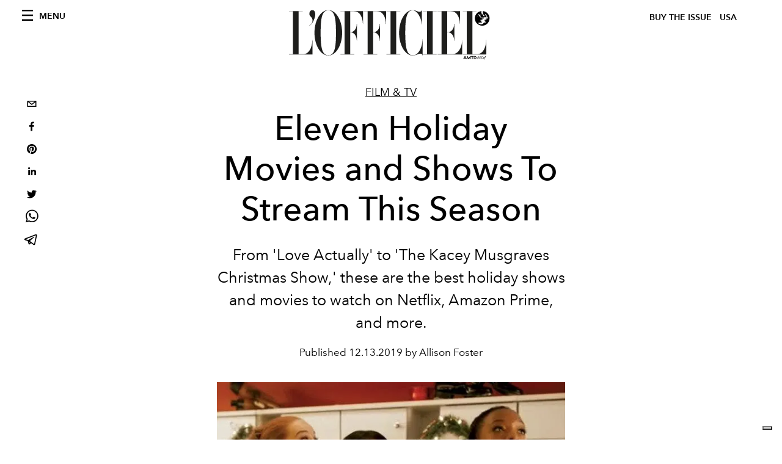

--- FILE ---
content_type: text/html; charset=utf-8
request_url: https://www.lofficielusa.com/film-tv/christmas-holiday-movies-stream-netflix
body_size: 25883
content:
<!DOCTYPE html><html lang="en"><head><meta name="viewport" content="width=device-width"/><meta charSet="utf-8"/><title>Eleven Christmas Movies and Shows To Stream This Holiday Season</title><meta property="og:title" content="Eleven Christmas Movies and Shows To Stream This Holiday Season"/><meta name="twitter:title" content="Eleven Christmas Movies and Shows To Stream This Holiday Season"/><meta name="description" content="We rounded up the best holiday films and shows from Netflix, Hulu, Disney+, and Prime Video."/><meta property="og:description" content="We rounded up the best holiday films and shows from Netflix, Hulu, Disney+, and Prime Video."/><meta name="twitter:description" content="We rounded up the best holiday films and shows from Netflix, Hulu, Disney+, and Prime Video."/><meta property="og:image" content="https://www.datocms-assets.com/39109/1610972604-1572992005126774-f1cc5042ab0fd96f5e367585ce34b3b5.jpg?auto=format&amp;fit=max&amp;w=1200"/><meta property="og:image:width" content="618"/><meta property="og:image:height" content="400"/><meta name="twitter:image" content="https://www.datocms-assets.com/39109/1610972604-1572992005126774-f1cc5042ab0fd96f5e367585ce34b3b5.jpg?auto=format&amp;fit=max&amp;w=1200"/><meta property="og:locale" content="en_US"/><meta property="og:type" content="article"/><meta property="og:site_name" content="L&#x27;Officiel USA"/><meta property="article:modified_time" content="2021-01-18T12:24:13Z"/><meta name="twitter:card" content="summary"/><meta name="robots" content="index,follow"/><meta name="googlebot" content="index,follow"/><meta property="og:url" content="https://www.lofficielusa.com/film-tv/christmas-holiday-movies-stream-netflix"/><link rel="canonical" href="https://www.lofficielusa.com/film-tv/christmas-holiday-movies-stream-netflix"/><script type="application/ld+json">{
    "@context": "https://schema.org",
    "@type": "Article",
    "mainEntityOfPage": {
      "@type": "WebPage",
      "@id": "https://www.lofficielusa.com/film-tv/christmas-holiday-movies-stream-netflix"
    },
    "headline": "Eleven Christmas Movies and Shows To Stream This Holiday Season",
    "image": [
      "https://www.datocms-assets.com/39109/1610972607-1572991912033071-f1cc5042ab0fd96f5e367585ce34b3b5.jpg?auto=format%2Ccompress&cs=srgb"
     ],
    "datePublished": "2021-01-18T12:24:13.000Z",
    "dateModified": "2021-01-18T12:24:13.000Z",
    "author": {"@type": "Person","name": "Allison Foster"},
    "publisher": {
      "@type": "Organization",
      "name": "L&#39;Officiel",
      "logo": {
        "@type": "ImageObject",
        "url": "https://www.datocms-assets.com/39109/1615808428-logo-lofficiel-amtd.svg"
      }
    },
    "description": "We rounded up the best holiday films and shows from Netflix, Hulu, Disney+, and Prime Video."
  }</script><meta name="next-head-count" content="22"/><link rel="apple-touch-icon" sizes="57x57" href="/favicon/apple-icon-57x57.png"/><link rel="apple-touch-icon" sizes="60x60" href="/favicon/apple-icon-60x60.png"/><link rel="apple-touch-icon" sizes="72x72" href="/favicon/apple-icon-72x72.png"/><link rel="apple-touch-icon" sizes="76x76" href="/favicon/apple-icon-76x76.png"/><link rel="apple-touch-icon" sizes="114x114" href="/favicon/apple-icon-114x114.png"/><link rel="apple-touch-icon" sizes="120x120" href="/favicon/apple-icon-120x120.png"/><link rel="apple-touch-icon" sizes="144x144" href="/favicon/apple-icon-144x144.png"/><link rel="apple-touch-icon" sizes="152x152" href="/favicon/apple-icon-152x152.png"/><link rel="apple-touch-icon" sizes="180x180" href="/favicon/apple-icon-180x180.png"/><link rel="icon" type="image/png" sizes="192x192" href="/favicon/android-icon-192x192.png"/><link rel="icon" type="image/png" sizes="32x32" href="/favicon/favicon-32x32.png"/><link rel="icon" type="image/png" sizes="96x96" href="/favicon/favicon-96x96.png"/><link rel="icon" type="image/png" sizes="16x16" href="/favicon/favicon-16x16.png"/><link rel="manifest" href="/favicon/site.webmanifest"/><link rel="mask-icon" href="/favicon/safari-pinned-tab.svg" color="#5bbad5"/><meta name="msapplication-TileColor" content="#da532c"/><meta name="msapplication-TileImage" content="/favicon/ms-icon-144x144.png"/><meta name="theme-color" content="#ffffff"/><meta name="facebook-domain-verification" content="my8ldgnnrivbk4xufd1tnhnd5lkl0x"/><link rel="preload" href="/_next/static/css/f88371a17da1fbda.css" as="style"/><link rel="stylesheet" href="/_next/static/css/f88371a17da1fbda.css" data-n-g=""/><link rel="preload" href="/_next/static/css/92dccaead4ed6abf.css" as="style"/><link rel="stylesheet" href="/_next/static/css/92dccaead4ed6abf.css" data-n-p=""/><link rel="preload" href="/_next/static/css/6d530d6069fd563f.css" as="style"/><link rel="stylesheet" href="/_next/static/css/6d530d6069fd563f.css"/><noscript data-n-css=""></noscript><script defer="" nomodule="" src="/_next/static/chunks/polyfills-5cd94c89d3acac5f.js"></script><script src="//imasdk.googleapis.com/js/sdkloader/ima3.js" defer="" data-nscript="beforeInteractive"></script><script defer="" src="/_next/static/chunks/9163.a1894ce610469a41.js"></script><script defer="" src="/_next/static/chunks/4278.b7d968f9b74fe78a.js"></script><script defer="" src="/_next/static/chunks/8489.4098166826af503f.js"></script><script defer="" src="/_next/static/chunks/496.fa5c5b0ac05ac2d8.js"></script><script defer="" src="/_next/static/chunks/4707.2ef4792766ff1891.js"></script><script src="/_next/static/chunks/webpack-b93cfc19c6383dfa.js" defer=""></script><script src="/_next/static/chunks/framework-dc961b6aa6a4810b.js" defer=""></script><script src="/_next/static/chunks/main-dfcd317d421010e6.js" defer=""></script><script src="/_next/static/chunks/pages/_app-3e36cc98d633bf2d.js" defer=""></script><script src="/_next/static/chunks/7617-5cb38018ccc43f91.js" defer=""></script><script src="/_next/static/chunks/1162-45850e036faad960.js" defer=""></script><script src="/_next/static/chunks/6130-e546692bcb79011a.js" defer=""></script><script src="/_next/static/chunks/8569-3d4b7cc46403b650.js" defer=""></script><script src="/_next/static/chunks/8812-f49e49b5640365ab.js" defer=""></script><script src="/_next/static/chunks/5195-3764df1db383320a.js" defer=""></script><script src="/_next/static/chunks/pages/%5Bcategory%5D/%5Bslug%5D-3aee4b0144ac4248.js" defer=""></script><script src="/_next/static/947e1ce2186ca3ae924dde4346a69abb55feb182/_buildManifest.js" defer=""></script><script src="/_next/static/947e1ce2186ca3ae924dde4346a69abb55feb182/_ssgManifest.js" defer=""></script><script src="/_next/static/947e1ce2186ca3ae924dde4346a69abb55feb182/_middlewareManifest.js" defer=""></script></head><body class="site-body body-main-channel"><noscript><iframe src="https://www.googletagmanager.com/ns.html?id=GTM-M52QXLG" height="0" width="0" style="display:none;visibility:hidden"></iframe></noscript><div id="__next" data-reactroot=""><nav class="site-header"><div class="adv--topdesktop"><div class="_iub_cs_activate-inline adunitContainer"><div class="adBox"></div></div></div><div class="site-header__background"><progress class="site-header__progress" max="0" value="0"></progress><div class="wrap"><div class="site-header__content"><div class="site-header__left"><a class="site-header__nav-button"><i class="icon--hamburger"></i><span>Menu</span></a></div><a class="site-header__logo" title="L&#x27;Officiel usa" href="/"><img alt="L&#x27;Officiel usa" title="L&#x27;Officiel usa" class="logo" src="/images/logo-lofficiel-amtd.svg" width="390" height="90"/><img alt="L&#x27;Officiel usa" title="L&#x27;Officiel usa" class="logo--rev" src="/images/logo-lofficiel-rev-amtd.svg" width="390" height="90"/></a><div class="site-header__right"><a class="site-header__tenants-button" style="margin-right:6px" href="/issues">Buy The Issue</a><a class="site-header__tenants-button">usa</a><a class="site-header__channels-button hidden--on-lap"><span class="text"><div class="hidden--on-lap">usa</div></span></a></div></div></div></div></nav><nav class="aside-nav" id="main-nav"><div class="aside-nav__header"><a class="aside-nav__header__closer" title="Close navigation menu"><i class="icon--cross icon--large"></i></a></div><div class="aside-nav__content"><div class="space--bottom-2"><form action="/search" class="form--with-inline-button"><div class="form__field"><input type="text" id="search-box-input" name="query" placeholder="Search" required=""/><label for="search-box-input" class="input--hidden">Search</label></div><button class="button--small button--compact" aria-label="Search button"><i class="icon--search"></i></button></form></div><div class="space--bottom-1"><h6 class="aside-nav__content__title">Categories</h6></div><ul class="aside-nav__content__list"><li class="aside-nav__content__list__item"><a class="aside-nav__content__list__link" aria-label="Link for the category fashion" href="/categories/fashion">Fashion</a></li><li class="aside-nav__content__list__item"><a class="aside-nav__content__list__link" aria-label="Link for the category beauty" href="/categories/beauty">Beauty</a></li><li class="aside-nav__content__list__item"><a class="aside-nav__content__list__link" aria-label="Link for the category shopping" href="/categories/shopping">Shopping</a></li><li class="aside-nav__content__list__item"><a class="aside-nav__content__list__link" aria-label="Link for the category film-tv" href="/categories/film-tv">Film &amp; TV</a></li><li class="aside-nav__content__list__item"><a class="aside-nav__content__list__link" aria-label="Link for the category music" href="/categories/music">Music</a></li><li class="aside-nav__content__list__item"><a class="aside-nav__content__list__link" aria-label="Link for the category pop-culture" href="/categories/pop-culture">Pop culture</a></li><li class="aside-nav__content__list__item"><a class="aside-nav__content__list__link" aria-label="Link for the category fashion-week" href="/categories/fashion-week">Fashion Week</a></li><li class="aside-nav__content__list__item"><a class="aside-nav__content__list__link" aria-label="Link for the category travel-living" href="/categories/travel-living">Travel &amp; Living</a></li><li class="aside-nav__content__list__item"><a class="aside-nav__content__list__link" aria-label="Link for the category art" href="/categories/art">L&#x27;Officiel Art</a></li><li class="aside-nav__content__list__item"><a class="aside-nav__content__list__link" aria-label="Link for the category men" href="/categories/men">Men&#x27;s</a></li><li class="aside-nav__content__list__item"><a class="aside-nav__content__list__link" aria-label="Link for the category watches" href="/categories/watches">International Watch Review</a></li><li class="aside-nav__content__list__item"><a href="https://www.lofficielcoffee.com" target="_blank" rel="noopener noreferrer" class="aside-nav__content__list__link" aria-label="L&#x27;Officiel Coffee">L&#x27;Officiel Coffee</a></li></ul></div><div class="aside-nav__footer"><div class="space--bottom-2"><div class="aside-nav__footer__logo"><span style="box-sizing:border-box;display:inline-block;overflow:hidden;width:initial;height:initial;background:none;opacity:1;border:0;margin:0;padding:0;position:relative;max-width:100%"><span style="box-sizing:border-box;display:block;width:initial;height:initial;background:none;opacity:1;border:0;margin:0;padding:0;max-width:100%"><img style="display:block;max-width:100%;width:initial;height:initial;background:none;opacity:1;border:0;margin:0;padding:0" alt="" aria-hidden="true" src="data:image/svg+xml,%3csvg%20xmlns=%27http://www.w3.org/2000/svg%27%20version=%271.1%27%20width=%27150%27%20height=%2734%27/%3e"/></span><img alt="L&#x27;Officiel usa" title="L&#x27;Officiel usa" src="[data-uri]" decoding="async" data-nimg="intrinsic" style="position:absolute;top:0;left:0;bottom:0;right:0;box-sizing:border-box;padding:0;border:none;margin:auto;display:block;width:0;height:0;min-width:100%;max-width:100%;min-height:100%;max-height:100%"/><noscript><img alt="L&#x27;Officiel usa" title="L&#x27;Officiel usa" srcSet="/images/logo-lofficiel-rev-amtd.svg 1x, /images/logo-lofficiel-rev-amtd.svg 2x" src="/images/logo-lofficiel-rev-amtd.svg" decoding="async" data-nimg="intrinsic" style="position:absolute;top:0;left:0;bottom:0;right:0;box-sizing:border-box;padding:0;border:none;margin:auto;display:block;width:0;height:0;min-width:100%;max-width:100%;min-height:100%;max-height:100%" loading="lazy"/></noscript></span></div></div><div class="space--bottom-1"><h6 class="aside-nav__footer__title"><a class="aside-nav__footer__title" href="/issues">Buy the Issue</a></h6><h6 class="aside-nav__footer__title"><a class="aside-nav__footer__title" href="/gifting">Gifting Guide</a></h6><h6 class="aside-nav__footer__title space--bottom-2"></h6><h6 class="aside-nav__footer__title"><a class="aside-nav__footer__title" href="/contacts">Contacts</a></h6><h6 class="aside-nav__footer__title space--bottom-2"><a class="aside-nav__footer__title" href="/newsletter">Newsletter</a></h6><h6 class="aside-nav__footer__title">Follow us</h6><ul class="aside-nav__footer__inline-list"><li class="aside-nav__footer__inline-list__item"><a href="https://twitter.com/LOFFICIELUSA" target="_blank" rel="noopener noreferrer" class="aside-nav__footer__inline-list__link" aria-label="Link for social handle twitter"><span>twitter</span><i class="icon--twitter"></i></a></li><li class="aside-nav__footer__inline-list__item"><a href="https://www.facebook.com/lofficielamerica" target="_blank" rel="noopener noreferrer" class="aside-nav__footer__inline-list__link" aria-label="Link for social handle facebook"><span>facebook</span><i class="icon--facebook"></i></a></li><li class="aside-nav__footer__inline-list__item"><a href="https://instagram.com/LOFFICIELUSA" target="_blank" rel="noopener noreferrer" class="aside-nav__footer__inline-list__link" aria-label="Link for social handle instagram"><span>instagram</span><i class="icon--instagram"></i></a></li></ul></div></div></nav><nav class="aside-nav aside-nav--right aside-nav--rev" id="tenants-nav"><div class="aside-nav__header"><a class="aside-nav__header__closer" title="Close navigation menu"><i class="icon--cross icon--large"></i></a></div><div class="aside-nav__content"><ul class="aside-nav__content__list"><li class="aside-nav__content__list__item"><a class="aside-nav__content__list__link" href="https://www.lofficiel.com.ar" target="_blank" rel="noopener noreferrer">argentina</a></li><li class="aside-nav__content__list__item"><a class="aside-nav__content__list__link" href="https://lofficielbaltic.com" target="_blank" rel="noopener noreferrer">baltic</a></li><li class="aside-nav__content__list__item"><a class="aside-nav__content__list__link" href="https://www.lofficiel.be" target="_blank" rel="noopener noreferrer">belgium</a></li><li class="aside-nav__content__list__item"><a class="aside-nav__content__list__link" href="https://www.revistalofficiel.com.br" target="_blank" rel="noopener noreferrer">brazil</a></li><li class="aside-nav__content__list__item"><a class="aside-nav__content__list__link" href="https://www.lofficiel-canada.com" target="_blank" rel="noopener noreferrer">canada</a></li><li class="aside-nav__content__list__item"><a class="aside-nav__content__list__link" href="https://www.lofficielchile.com" target="_blank" rel="noopener noreferrer">chile</a></li><li class="aside-nav__content__list__item"><a class="aside-nav__content__list__link" href="https://www.lofficiel.com" target="_blank" rel="noopener noreferrer">france</a></li><li class="aside-nav__content__list__item"><a class="aside-nav__content__list__link" href="https://www.lofficielhk.com" target="_blank" rel="noopener noreferrer">hong kong sar</a></li><li class="aside-nav__content__list__item"><a class="aside-nav__content__list__link" href="https://www.lofficielibiza.com" target="_blank" rel="noopener noreferrer">ibiza</a></li><li class="aside-nav__content__list__item"><a class="aside-nav__content__list__link" href="https://www.lofficielitalia.com" target="_blank" rel="noopener noreferrer">italy</a></li><li class="aside-nav__content__list__item"><a class="aside-nav__content__list__link" href="https://www.lofficieljapan.com" target="_blank" rel="noopener noreferrer">japan</a></li><li class="aside-nav__content__list__item"><a class="aside-nav__content__list__link" href="https://www.lofficielkorea.com" target="_blank" rel="noopener noreferrer">korea</a></li><li class="aside-nav__content__list__item"><a class="aside-nav__content__list__link" href="https://lofficielbaltic.com/lv" target="_blank" rel="noopener noreferrer">latvia</a></li><li class="aside-nav__content__list__item"><a class="aside-nav__content__list__link" href="https://www.lofficielmalaysia.com" target="_blank" rel="noopener noreferrer">malaysia</a></li><li class="aside-nav__content__list__item"><a class="aside-nav__content__list__link" href="https://www.hommesmalaysia.com" target="_blank" rel="noopener noreferrer">malaysia hommes</a></li><li class="aside-nav__content__list__item"><a class="aside-nav__content__list__link" href="https://www.lofficielmexico.com" target="_blank" rel="noopener noreferrer">mexico</a></li><li class="aside-nav__content__list__item"><a class="aside-nav__content__list__link" href="https://www.lofficielmonaco.com/" target="_blank" rel="noopener noreferrer">monaco</a></li><li class="aside-nav__content__list__item"><a class="aside-nav__content__list__link" href="https://www.lofficielph.com" target="_blank" rel="noopener noreferrer">philippines</a></li><li class="aside-nav__content__list__item"><a class="aside-nav__content__list__link" href="https://www.lofficiel.com/categories/french-riviera" target="_blank" rel="noopener noreferrer">riviera</a></li><li class="aside-nav__content__list__item"><a class="aside-nav__content__list__link" href="https://www.lofficielsingapore.com" target="_blank" rel="noopener noreferrer">singapore</a></li><li class="aside-nav__content__list__item"><a class="aside-nav__content__list__link" href="https://www.hommessingapore.com" target="_blank" rel="noopener noreferrer">singapore hommes</a></li><li class="aside-nav__content__list__item"><a class="aside-nav__content__list__link" href="https://www.lofficielstbarth.com" target="_blank" rel="noopener noreferrer">st. barth</a></li><li class="aside-nav__content__list__item"><a class="aside-nav__content__list__link" href="https://www.lofficiel.es" target="_blank" rel="noopener noreferrer">spain</a></li><li class="aside-nav__content__list__item"><a class="aside-nav__content__list__link" href="https://www.lofficiel.ch" target="_blank" rel="noopener noreferrer">switzerland</a></li><li class="aside-nav__content__list__item"><a class="aside-nav__content__list__link" href="https://www.lofficiel.com.tr" target="_blank" rel="noopener noreferrer">turkey</a></li><li class="aside-nav__content__list__item"><a class="aside-nav__content__list__link" href="https://www.lofficiel.co.uk" target="_blank" rel="noopener noreferrer">uk</a></li><li class="aside-nav__content__list__item"><a class="aside-nav__content__list__link" href="https://www.lofficielusa.com" target="_blank" rel="noopener noreferrer">usa</a></li><li class="aside-nav__content__list__item"><a class="aside-nav__content__list__link" href="https://www.lofficielvietnam.com/" target="_blank" rel="noopener noreferrer">vietnam</a></li></ul></div></nav><main class="site-content" style="background-color:white"><div class="wrap--on-fullhd"><div class="site-background"><div class="wrap--full"><div class="site-content__spacer"><article class="article-layout"><aside class="article-layout__left"><div class="article-layout__toolbar"><div class="article-layout__toolbar__item"><div class="social-share-button"><button aria-label="email" class="react-share__ShareButton" style="background-color:transparent;border:none;padding:0;font:inherit;color:inherit;cursor:pointer"><svg viewBox="0 0 64 64" width="32" height="32"><rect width="64" height="64" rx="0" ry="0" fill="#7f7f7f" style="fill:white"></rect><path d="M17,22v20h30V22H17z M41.1,25L32,32.1L22.9,25H41.1z M20,39V26.6l12,9.3l12-9.3V39H20z" fill="black"></path></svg></button><button aria-label="facebook" class="react-share__ShareButton" style="background-color:transparent;border:none;padding:0;font:inherit;color:inherit;cursor:pointer"><svg viewBox="0 0 64 64" width="32" height="32"><rect width="64" height="64" rx="0" ry="0" fill="#3b5998" style="fill:white"></rect><path d="M34.1,47V33.3h4.6l0.7-5.3h-5.3v-3.4c0-1.5,0.4-2.6,2.6-2.6l2.8,0v-4.8c-0.5-0.1-2.2-0.2-4.1-0.2 c-4.1,0-6.9,2.5-6.9,7V28H24v5.3h4.6V47H34.1z" fill="black"></path></svg></button><button aria-label="pinterest" class="react-share__ShareButton" style="background-color:transparent;border:none;padding:0;font:inherit;color:inherit;cursor:pointer"><svg viewBox="0 0 64 64" width="32" height="32"><rect width="64" height="64" rx="0" ry="0" fill="#cb2128" style="fill:white"></rect><path d="M32,16c-8.8,0-16,7.2-16,16c0,6.6,3.9,12.2,9.6,14.7c0-1.1,0-2.5,0.3-3.7 c0.3-1.3,2.1-8.7,2.1-8.7s-0.5-1-0.5-2.5c0-2.4,1.4-4.1,3.1-4.1c1.5,0,2.2,1.1,2.2,2.4c0,1.5-0.9,3.7-1.4,5.7 c-0.4,1.7,0.9,3.1,2.5,3.1c3,0,5.1-3.9,5.1-8.5c0-3.5-2.4-6.1-6.7-6.1c-4.9,0-7.9,3.6-7.9,7.7c0,1.4,0.4,2.4,1.1,3.1 c0.3,0.3,0.3,0.5,0.2,0.9c-0.1,0.3-0.3,1-0.3,1.3c-0.1,0.4-0.4,0.6-0.8,0.4c-2.2-0.9-3.3-3.4-3.3-6.1c0-4.5,3.8-10,11.4-10 c6.1,0,10.1,4.4,10.1,9.2c0,6.3-3.5,11-8.6,11c-1.7,0-3.4-0.9-3.9-2c0,0-0.9,3.7-1.1,4.4c-0.3,1.2-1,2.5-1.6,3.4 c1.4,0.4,3,0.7,4.5,0.7c8.8,0,16-7.2,16-16C48,23.2,40.8,16,32,16z" fill="black"></path></svg></button><button aria-label="linkedin" class="react-share__ShareButton" style="background-color:transparent;border:none;padding:0;font:inherit;color:inherit;cursor:pointer"><svg viewBox="0 0 64 64" width="32" height="32"><rect width="64" height="64" rx="0" ry="0" fill="#007fb1" style="fill:white"></rect><path d="M20.4,44h5.4V26.6h-5.4V44z M23.1,18c-1.7,0-3.1,1.4-3.1,3.1c0,1.7,1.4,3.1,3.1,3.1 c1.7,0,3.1-1.4,3.1-3.1C26.2,19.4,24.8,18,23.1,18z M39.5,26.2c-2.6,0-4.4,1.4-5.1,2.8h-0.1v-2.4h-5.2V44h5.4v-8.6 c0-2.3,0.4-4.5,3.2-4.5c2.8,0,2.8,2.6,2.8,4.6V44H46v-9.5C46,29.8,45,26.2,39.5,26.2z" fill="black"></path></svg></button><button aria-label="twitter" class="react-share__ShareButton" style="background-color:transparent;border:none;padding:0;font:inherit;color:inherit;cursor:pointer"><svg viewBox="0 0 64 64" width="32" height="32"><rect width="64" height="64" rx="0" ry="0" fill="#00aced" style="fill:white"></rect><path d="M48,22.1c-1.2,0.5-2.4,0.9-3.8,1c1.4-0.8,2.4-2.1,2.9-3.6c-1.3,0.8-2.7,1.3-4.2,1.6 C41.7,19.8,40,19,38.2,19c-3.6,0-6.6,2.9-6.6,6.6c0,0.5,0.1,1,0.2,1.5c-5.5-0.3-10.3-2.9-13.5-6.9c-0.6,1-0.9,2.1-0.9,3.3 c0,2.3,1.2,4.3,2.9,5.5c-1.1,0-2.1-0.3-3-0.8c0,0,0,0.1,0,0.1c0,3.2,2.3,5.8,5.3,6.4c-0.6,0.1-1.1,0.2-1.7,0.2c-0.4,0-0.8,0-1.2-0.1 c0.8,2.6,3.3,4.5,6.1,4.6c-2.2,1.8-5.1,2.8-8.2,2.8c-0.5,0-1.1,0-1.6-0.1c2.9,1.9,6.4,2.9,10.1,2.9c12.1,0,18.7-10,18.7-18.7 c0-0.3,0-0.6,0-0.8C46,24.5,47.1,23.4,48,22.1z" fill="black"></path></svg></button><button aria-label="whatsapp" class="react-share__ShareButton" style="background-color:transparent;border:none;padding:0;font:inherit;color:inherit;cursor:pointer"><svg viewBox="0 0 64 64" width="32" height="32"><rect width="64" height="64" rx="0" ry="0" fill="#25D366" style="fill:white"></rect><path d="m42.32286,33.93287c-0.5178,-0.2589 -3.04726,-1.49644 -3.52105,-1.66732c-0.4712,-0.17346 -0.81554,-0.2589 -1.15987,0.2589c-0.34175,0.51004 -1.33075,1.66474 -1.63108,2.00648c-0.30032,0.33658 -0.60064,0.36247 -1.11327,0.12945c-0.5178,-0.2589 -2.17994,-0.80259 -4.14759,-2.56312c-1.53269,-1.37217 -2.56312,-3.05503 -2.86603,-3.57283c-0.30033,-0.5178 -0.03366,-0.80259 0.22524,-1.06149c0.23301,-0.23301 0.5178,-0.59547 0.7767,-0.90616c0.25372,-0.31068 0.33657,-0.5178 0.51262,-0.85437c0.17088,-0.36246 0.08544,-0.64725 -0.04402,-0.90615c-0.12945,-0.2589 -1.15987,-2.79613 -1.58964,-3.80584c-0.41424,-1.00971 -0.84142,-0.88027 -1.15987,-0.88027c-0.29773,-0.02588 -0.64208,-0.02588 -0.98382,-0.02588c-0.34693,0 -0.90616,0.12945 -1.37736,0.62136c-0.4712,0.5178 -1.80194,1.76053 -1.80194,4.27186c0,2.51134 1.84596,4.945 2.10227,5.30747c0.2589,0.33657 3.63497,5.51458 8.80262,7.74113c1.23237,0.5178 2.1903,0.82848 2.94111,1.08738c1.23237,0.38836 2.35599,0.33657 3.24402,0.20712c0.99159,-0.15534 3.04985,-1.24272 3.47963,-2.45956c0.44013,-1.21683 0.44013,-2.22654 0.31068,-2.45955c-0.12945,-0.23301 -0.46601,-0.36247 -0.98382,-0.59548m-9.40068,12.84407l-0.02589,0c-3.05503,0 -6.08417,-0.82849 -8.72495,-2.38189l-0.62136,-0.37023l-6.47252,1.68286l1.73463,-6.29129l-0.41424,-0.64725c-1.70875,-2.71846 -2.6149,-5.85116 -2.6149,-9.07706c0,-9.39809 7.68934,-17.06155 17.15993,-17.06155c4.58253,0 8.88029,1.78642 12.11655,5.02268c3.23625,3.21036 5.02267,7.50812 5.02267,12.06476c-0.0078,9.3981 -7.69712,17.06155 -17.14699,17.06155m14.58906,-31.58846c-3.93529,-3.80584 -9.1133,-5.95471 -14.62789,-5.95471c-11.36055,0 -20.60848,9.2065 -20.61625,20.52564c0,3.61684 0.94757,7.14565 2.75211,10.26282l-2.92557,10.63564l10.93337,-2.85309c3.0136,1.63108 6.4052,2.4958 9.85634,2.49839l0.01037,0c11.36574,0 20.61884,-9.2091 20.62403,-20.53082c0,-5.48093 -2.14111,-10.64081 -6.03239,-14.51915" fill="black"></path></svg></button><button aria-label="telegram" class="react-share__ShareButton" style="background-color:transparent;border:none;padding:0;font:inherit;color:inherit;cursor:pointer"><svg viewBox="0 0 64 64" width="32" height="32"><rect width="64" height="64" rx="0" ry="0" fill="#37aee2" style="fill:white"></rect><path d="m45.90873,15.44335c-0.6901,-0.0281 -1.37668,0.14048 -1.96142,0.41265c-0.84989,0.32661 -8.63939,3.33986 -16.5237,6.39174c-3.9685,1.53296 -7.93349,3.06593 -10.98537,4.24067c-3.05012,1.1765 -5.34694,2.05098 -5.4681,2.09312c-0.80775,0.28096 -1.89996,0.63566 -2.82712,1.72788c-0.23354,0.27218 -0.46884,0.62161 -0.58825,1.10275c-0.11941,0.48114 -0.06673,1.09222 0.16682,1.5716c0.46533,0.96052 1.25376,1.35737 2.18443,1.71383c3.09051,0.99037 6.28638,1.93508 8.93263,2.8236c0.97632,3.44171 1.91401,6.89571 2.84116,10.34268c0.30554,0.69185 0.97105,0.94823 1.65764,0.95525l-0.00351,0.03512c0,0 0.53908,0.05268 1.06412,-0.07375c0.52679,-0.12292 1.18879,-0.42846 1.79109,-0.99212c0.662,-0.62161 2.45836,-2.38812 3.47683,-3.38552l7.6736,5.66477l0.06146,0.03512c0,0 0.84989,0.59703 2.09312,0.68132c0.62161,0.04214 1.4399,-0.07726 2.14229,-0.59176c0.70766,-0.51626 1.1765,-1.34683 1.396,-2.29506c0.65673,-2.86224 5.00979,-23.57745 5.75257,-27.00686l-0.02107,0.08077c0.51977,-1.93157 0.32837,-3.70159 -0.87096,-4.74991c-0.60054,-0.52152 -1.2924,-0.7498 -1.98425,-0.77965l0,0.00176zm-0.2072,3.29069c0.04741,0.0439 0.0439,0.0439 0.00351,0.04741c-0.01229,-0.00351 0.14048,0.2072 -0.15804,1.32576l-0.01229,0.04214l-0.00878,0.03863c-0.75858,3.50668 -5.15554,24.40802 -5.74203,26.96472c-0.08077,0.34417 -0.11414,0.31959 -0.09482,0.29852c-0.1756,-0.02634 -0.50045,-0.16506 -0.52679,-0.1756l-13.13468,-9.70175c4.4988,-4.33199 9.09945,-8.25307 13.744,-12.43229c0.8218,-0.41265 0.68483,-1.68573 -0.29852,-1.70681c-1.04305,0.24584 -1.92279,0.99564 -2.8798,1.47502c-5.49971,3.2626 -11.11882,6.13186 -16.55882,9.49279c-2.792,-0.97105 -5.57873,-1.77704 -8.15298,-2.57601c2.2336,-0.89555 4.00889,-1.55579 5.75608,-2.23009c3.05188,-1.1765 7.01687,-2.7042 10.98537,-4.24067c7.94051,-3.06944 15.92667,-6.16346 16.62028,-6.43037l0.05619,-0.02283l0.05268,-0.02283c0.19316,-0.0878 0.30378,-0.09658 0.35471,-0.10009c0,0 -0.01756,-0.05795 -0.00351,-0.04566l-0.00176,0zm-20.91715,22.0638l2.16687,1.60145c-0.93418,0.91311 -1.81743,1.77353 -2.45485,2.38812l0.28798,-3.98957" fill="black"></path></svg></button></div></div></div><div class="adv--left-sidebar"><div class="_iub_cs_activate-inline adunitContainer"><div class="adBox"></div></div></div></aside><section class="article-layout__main"><div class="space--bottom-3"><header class="hero--center"><div class="hero__body"><a class="hero__pretitle" title="Film &amp; TV" href="/categories/film-tv">Film &amp; TV</a><h1 class="hero__title">Eleven Holiday Movies and Shows To Stream This Season</h1><div class="hero__text">From &#x27;Love Actually&#x27; to &#x27;The Kacey Musgraves Christmas Show,&#x27; these are the best holiday shows and movies to watch on Netflix, Amazon Prime, and more.</div><div class="hero__footer">Published <!-- -->12.13.2019 by Allison Foster</div><div class="hero__toolbar"><div class="hero__toolbar__item"><div class="social-share-button"><button aria-label="email" class="react-share__ShareButton" style="background-color:transparent;border:none;padding:0;font:inherit;color:inherit;cursor:pointer"><svg viewBox="0 0 64 64" width="32" height="32"><rect width="64" height="64" rx="0" ry="0" fill="#7f7f7f" style="fill:white"></rect><path d="M17,22v20h30V22H17z M41.1,25L32,32.1L22.9,25H41.1z M20,39V26.6l12,9.3l12-9.3V39H20z" fill="black"></path></svg></button><button aria-label="facebook" class="react-share__ShareButton" style="background-color:transparent;border:none;padding:0;font:inherit;color:inherit;cursor:pointer"><svg viewBox="0 0 64 64" width="32" height="32"><rect width="64" height="64" rx="0" ry="0" fill="#3b5998" style="fill:white"></rect><path d="M34.1,47V33.3h4.6l0.7-5.3h-5.3v-3.4c0-1.5,0.4-2.6,2.6-2.6l2.8,0v-4.8c-0.5-0.1-2.2-0.2-4.1-0.2 c-4.1,0-6.9,2.5-6.9,7V28H24v5.3h4.6V47H34.1z" fill="black"></path></svg></button><button aria-label="pinterest" class="react-share__ShareButton" style="background-color:transparent;border:none;padding:0;font:inherit;color:inherit;cursor:pointer"><svg viewBox="0 0 64 64" width="32" height="32"><rect width="64" height="64" rx="0" ry="0" fill="#cb2128" style="fill:white"></rect><path d="M32,16c-8.8,0-16,7.2-16,16c0,6.6,3.9,12.2,9.6,14.7c0-1.1,0-2.5,0.3-3.7 c0.3-1.3,2.1-8.7,2.1-8.7s-0.5-1-0.5-2.5c0-2.4,1.4-4.1,3.1-4.1c1.5,0,2.2,1.1,2.2,2.4c0,1.5-0.9,3.7-1.4,5.7 c-0.4,1.7,0.9,3.1,2.5,3.1c3,0,5.1-3.9,5.1-8.5c0-3.5-2.4-6.1-6.7-6.1c-4.9,0-7.9,3.6-7.9,7.7c0,1.4,0.4,2.4,1.1,3.1 c0.3,0.3,0.3,0.5,0.2,0.9c-0.1,0.3-0.3,1-0.3,1.3c-0.1,0.4-0.4,0.6-0.8,0.4c-2.2-0.9-3.3-3.4-3.3-6.1c0-4.5,3.8-10,11.4-10 c6.1,0,10.1,4.4,10.1,9.2c0,6.3-3.5,11-8.6,11c-1.7,0-3.4-0.9-3.9-2c0,0-0.9,3.7-1.1,4.4c-0.3,1.2-1,2.5-1.6,3.4 c1.4,0.4,3,0.7,4.5,0.7c8.8,0,16-7.2,16-16C48,23.2,40.8,16,32,16z" fill="black"></path></svg></button><button aria-label="linkedin" class="react-share__ShareButton" style="background-color:transparent;border:none;padding:0;font:inherit;color:inherit;cursor:pointer"><svg viewBox="0 0 64 64" width="32" height="32"><rect width="64" height="64" rx="0" ry="0" fill="#007fb1" style="fill:white"></rect><path d="M20.4,44h5.4V26.6h-5.4V44z M23.1,18c-1.7,0-3.1,1.4-3.1,3.1c0,1.7,1.4,3.1,3.1,3.1 c1.7,0,3.1-1.4,3.1-3.1C26.2,19.4,24.8,18,23.1,18z M39.5,26.2c-2.6,0-4.4,1.4-5.1,2.8h-0.1v-2.4h-5.2V44h5.4v-8.6 c0-2.3,0.4-4.5,3.2-4.5c2.8,0,2.8,2.6,2.8,4.6V44H46v-9.5C46,29.8,45,26.2,39.5,26.2z" fill="black"></path></svg></button><button aria-label="twitter" class="react-share__ShareButton" style="background-color:transparent;border:none;padding:0;font:inherit;color:inherit;cursor:pointer"><svg viewBox="0 0 64 64" width="32" height="32"><rect width="64" height="64" rx="0" ry="0" fill="#00aced" style="fill:white"></rect><path d="M48,22.1c-1.2,0.5-2.4,0.9-3.8,1c1.4-0.8,2.4-2.1,2.9-3.6c-1.3,0.8-2.7,1.3-4.2,1.6 C41.7,19.8,40,19,38.2,19c-3.6,0-6.6,2.9-6.6,6.6c0,0.5,0.1,1,0.2,1.5c-5.5-0.3-10.3-2.9-13.5-6.9c-0.6,1-0.9,2.1-0.9,3.3 c0,2.3,1.2,4.3,2.9,5.5c-1.1,0-2.1-0.3-3-0.8c0,0,0,0.1,0,0.1c0,3.2,2.3,5.8,5.3,6.4c-0.6,0.1-1.1,0.2-1.7,0.2c-0.4,0-0.8,0-1.2-0.1 c0.8,2.6,3.3,4.5,6.1,4.6c-2.2,1.8-5.1,2.8-8.2,2.8c-0.5,0-1.1,0-1.6-0.1c2.9,1.9,6.4,2.9,10.1,2.9c12.1,0,18.7-10,18.7-18.7 c0-0.3,0-0.6,0-0.8C46,24.5,47.1,23.4,48,22.1z" fill="black"></path></svg></button><button aria-label="whatsapp" class="react-share__ShareButton" style="background-color:transparent;border:none;padding:0;font:inherit;color:inherit;cursor:pointer"><svg viewBox="0 0 64 64" width="32" height="32"><rect width="64" height="64" rx="0" ry="0" fill="#25D366" style="fill:white"></rect><path d="m42.32286,33.93287c-0.5178,-0.2589 -3.04726,-1.49644 -3.52105,-1.66732c-0.4712,-0.17346 -0.81554,-0.2589 -1.15987,0.2589c-0.34175,0.51004 -1.33075,1.66474 -1.63108,2.00648c-0.30032,0.33658 -0.60064,0.36247 -1.11327,0.12945c-0.5178,-0.2589 -2.17994,-0.80259 -4.14759,-2.56312c-1.53269,-1.37217 -2.56312,-3.05503 -2.86603,-3.57283c-0.30033,-0.5178 -0.03366,-0.80259 0.22524,-1.06149c0.23301,-0.23301 0.5178,-0.59547 0.7767,-0.90616c0.25372,-0.31068 0.33657,-0.5178 0.51262,-0.85437c0.17088,-0.36246 0.08544,-0.64725 -0.04402,-0.90615c-0.12945,-0.2589 -1.15987,-2.79613 -1.58964,-3.80584c-0.41424,-1.00971 -0.84142,-0.88027 -1.15987,-0.88027c-0.29773,-0.02588 -0.64208,-0.02588 -0.98382,-0.02588c-0.34693,0 -0.90616,0.12945 -1.37736,0.62136c-0.4712,0.5178 -1.80194,1.76053 -1.80194,4.27186c0,2.51134 1.84596,4.945 2.10227,5.30747c0.2589,0.33657 3.63497,5.51458 8.80262,7.74113c1.23237,0.5178 2.1903,0.82848 2.94111,1.08738c1.23237,0.38836 2.35599,0.33657 3.24402,0.20712c0.99159,-0.15534 3.04985,-1.24272 3.47963,-2.45956c0.44013,-1.21683 0.44013,-2.22654 0.31068,-2.45955c-0.12945,-0.23301 -0.46601,-0.36247 -0.98382,-0.59548m-9.40068,12.84407l-0.02589,0c-3.05503,0 -6.08417,-0.82849 -8.72495,-2.38189l-0.62136,-0.37023l-6.47252,1.68286l1.73463,-6.29129l-0.41424,-0.64725c-1.70875,-2.71846 -2.6149,-5.85116 -2.6149,-9.07706c0,-9.39809 7.68934,-17.06155 17.15993,-17.06155c4.58253,0 8.88029,1.78642 12.11655,5.02268c3.23625,3.21036 5.02267,7.50812 5.02267,12.06476c-0.0078,9.3981 -7.69712,17.06155 -17.14699,17.06155m14.58906,-31.58846c-3.93529,-3.80584 -9.1133,-5.95471 -14.62789,-5.95471c-11.36055,0 -20.60848,9.2065 -20.61625,20.52564c0,3.61684 0.94757,7.14565 2.75211,10.26282l-2.92557,10.63564l10.93337,-2.85309c3.0136,1.63108 6.4052,2.4958 9.85634,2.49839l0.01037,0c11.36574,0 20.61884,-9.2091 20.62403,-20.53082c0,-5.48093 -2.14111,-10.64081 -6.03239,-14.51915" fill="black"></path></svg></button><button aria-label="telegram" class="react-share__ShareButton" style="background-color:transparent;border:none;padding:0;font:inherit;color:inherit;cursor:pointer"><svg viewBox="0 0 64 64" width="32" height="32"><rect width="64" height="64" rx="0" ry="0" fill="#37aee2" style="fill:white"></rect><path d="m45.90873,15.44335c-0.6901,-0.0281 -1.37668,0.14048 -1.96142,0.41265c-0.84989,0.32661 -8.63939,3.33986 -16.5237,6.39174c-3.9685,1.53296 -7.93349,3.06593 -10.98537,4.24067c-3.05012,1.1765 -5.34694,2.05098 -5.4681,2.09312c-0.80775,0.28096 -1.89996,0.63566 -2.82712,1.72788c-0.23354,0.27218 -0.46884,0.62161 -0.58825,1.10275c-0.11941,0.48114 -0.06673,1.09222 0.16682,1.5716c0.46533,0.96052 1.25376,1.35737 2.18443,1.71383c3.09051,0.99037 6.28638,1.93508 8.93263,2.8236c0.97632,3.44171 1.91401,6.89571 2.84116,10.34268c0.30554,0.69185 0.97105,0.94823 1.65764,0.95525l-0.00351,0.03512c0,0 0.53908,0.05268 1.06412,-0.07375c0.52679,-0.12292 1.18879,-0.42846 1.79109,-0.99212c0.662,-0.62161 2.45836,-2.38812 3.47683,-3.38552l7.6736,5.66477l0.06146,0.03512c0,0 0.84989,0.59703 2.09312,0.68132c0.62161,0.04214 1.4399,-0.07726 2.14229,-0.59176c0.70766,-0.51626 1.1765,-1.34683 1.396,-2.29506c0.65673,-2.86224 5.00979,-23.57745 5.75257,-27.00686l-0.02107,0.08077c0.51977,-1.93157 0.32837,-3.70159 -0.87096,-4.74991c-0.60054,-0.52152 -1.2924,-0.7498 -1.98425,-0.77965l0,0.00176zm-0.2072,3.29069c0.04741,0.0439 0.0439,0.0439 0.00351,0.04741c-0.01229,-0.00351 0.14048,0.2072 -0.15804,1.32576l-0.01229,0.04214l-0.00878,0.03863c-0.75858,3.50668 -5.15554,24.40802 -5.74203,26.96472c-0.08077,0.34417 -0.11414,0.31959 -0.09482,0.29852c-0.1756,-0.02634 -0.50045,-0.16506 -0.52679,-0.1756l-13.13468,-9.70175c4.4988,-4.33199 9.09945,-8.25307 13.744,-12.43229c0.8218,-0.41265 0.68483,-1.68573 -0.29852,-1.70681c-1.04305,0.24584 -1.92279,0.99564 -2.8798,1.47502c-5.49971,3.2626 -11.11882,6.13186 -16.55882,9.49279c-2.792,-0.97105 -5.57873,-1.77704 -8.15298,-2.57601c2.2336,-0.89555 4.00889,-1.55579 5.75608,-2.23009c3.05188,-1.1765 7.01687,-2.7042 10.98537,-4.24067c7.94051,-3.06944 15.92667,-6.16346 16.62028,-6.43037l0.05619,-0.02283l0.05268,-0.02283c0.19316,-0.0878 0.30378,-0.09658 0.35471,-0.10009c0,0 -0.01756,-0.05795 -0.00351,-0.04566l-0.00176,0zm-20.91715,22.0638l2.16687,1.60145c-0.93418,0.91311 -1.81743,1.77353 -2.45485,2.38812l0.28798,-3.98957" fill="black"></path></svg></button></div></div></div></div><figure class="article-layout__figure--extra-wrap"><span style="box-sizing:border-box;display:inline-block;overflow:hidden;width:initial;height:initial;background:none;opacity:1;border:0;margin:0;padding:0;position:relative;max-width:100%"><span style="box-sizing:border-box;display:block;width:initial;height:initial;background:none;opacity:1;border:0;margin:0;padding:0;max-width:100%"><img style="display:block;max-width:100%;width:initial;height:initial;background:none;opacity:1;border:0;margin:0;padding:0" alt="" aria-hidden="true" src="data:image/svg+xml,%3csvg%20xmlns=%27http://www.w3.org/2000/svg%27%20version=%271.1%27%20width=%27618%27%20height=%27400%27/%3e"/></span><img alt="person human face clothing apparel" src="[data-uri]" decoding="async" data-nimg="intrinsic" style="position:absolute;top:0;left:0;bottom:0;right:0;box-sizing:border-box;padding:0;border:none;margin:auto;display:block;width:0;height:0;min-width:100%;max-width:100%;min-height:100%;max-height:100%;filter:blur(20px);background-size:cover;background-image:url(&quot;[data-uri]&quot;);background-position:0% 0%"/><noscript><img alt="person human face clothing apparel" srcSet="/_next/image?url=https%3A%2F%2Fwww.datocms-assets.com%2F39109%2F1610972607-1572991912033071-f1cc5042ab0fd96f5e367585ce34b3b5.jpg%3Fauto%3Dformat%252Ccompress%26cs%3Dsrgb&amp;w=640&amp;q=75 1x, /_next/image?url=https%3A%2F%2Fwww.datocms-assets.com%2F39109%2F1610972607-1572991912033071-f1cc5042ab0fd96f5e367585ce34b3b5.jpg%3Fauto%3Dformat%252Ccompress%26cs%3Dsrgb&amp;w=1920&amp;q=75 2x" src="/_next/image?url=https%3A%2F%2Fwww.datocms-assets.com%2F39109%2F1610972607-1572991912033071-f1cc5042ab0fd96f5e367585ce34b3b5.jpg%3Fauto%3Dformat%252Ccompress%26cs%3Dsrgb&amp;w=1920&amp;q=75" decoding="async" data-nimg="intrinsic" style="position:absolute;top:0;left:0;bottom:0;right:0;box-sizing:border-box;padding:0;border:none;margin:auto;display:block;width:0;height:0;min-width:100%;max-width:100%;min-height:100%;max-height:100%" loading="lazy"/></noscript></span></figure><div class="space--both-2"><div class="adv--topdesktop"><div class="article-layout__figure--extra-wrap _iub_cs_activate-inline adunitContainer"><div class="adBox"></div></div></div></div></header></div><div class="space--both-4 article-layout__figure--extra-wrap"><div class="adv--topdesktop"><div class="_iub_cs_activate-inline adv--mobile-250-mobile adunitContainer"><div class="adBox"></div></div></div></div><section><div class=""><div class="_iub_cs_activate-inline adv--mobile-250-mobile adunitContainer"><div class="adBox"></div></div></div><div class=""><div class="_iub_cs_activate-inline adv--mobile-250-mobile adunitContainer"><div class="adBox"></div></div></div><div class=""><div class="_iub_cs_activate-inline adv--mobile-250-mobile adunitContainer"><div class="adBox"></div></div></div><div class="adv--topdesktop space--bottom-2"><div class="_iub_cs_activate-inline adunitContainer"><div class="adBox"></div></div></div></section><section class="padding--bottom-2"><h3 class="section-header__title">Tags</h3><div class="tags-list"><a class="tags-list__item" href="/tags/film">film</a><a class="tags-list__item" href="/tags/tv">tv</a></div></section></section><aside class="article-layout__right"><div class="adv--right-sidebar"><div class="_iub_cs_activate-inline adunitContainer"><div class="adBox"></div></div></div></aside></article></div></div></div></div><div class="site-background--rev"><div class="wrap"><div class="section-header section-header--rev section-header--big"><h2 class="section-header__title">Recommended posts for you</h2></div></div><div class="wrap--on-lap"><div class="lazy-show is-activated"><div class="grid" style="display:block"><div class="grid__item lap-6-12 hd-3-12"><div class="space--bottom-2"><a class="stack stack--rev stack--big-on-lap stack--medium-on-hd" href="/fashion/dior-haute-couture-spring-summer-2026-collection-exhibition-musee-rodin-paris"><div class="stack__image"><span style="box-sizing:border-box;display:block;overflow:hidden;width:initial;height:initial;background:none;opacity:1;border:0;margin:0;padding:0;position:absolute;top:0;left:0;bottom:0;right:0"><img alt="dior grammar of forms spring/summer 2026 couture collection" src="[data-uri]" decoding="async" data-nimg="fill" style="position:absolute;top:0;left:0;bottom:0;right:0;box-sizing:border-box;padding:0;border:none;margin:auto;display:block;width:0;height:0;min-width:100%;max-width:100%;min-height:100%;max-height:100%;object-fit:cover"/><noscript><img alt="dior grammar of forms spring/summer 2026 couture collection" sizes="100vw" srcSet="/_next/image?url=https%3A%2F%2Fwww.datocms-assets.com%2F39109%2F1769707740-scenography-adrien-dirand-7.jpg%3Fauto%3Dformat%252Ccompress%26cs%3Dsrgb%26fit%3Dcrop%26h%3D660%26w%3D868&amp;w=640&amp;q=75 640w, /_next/image?url=https%3A%2F%2Fwww.datocms-assets.com%2F39109%2F1769707740-scenography-adrien-dirand-7.jpg%3Fauto%3Dformat%252Ccompress%26cs%3Dsrgb%26fit%3Dcrop%26h%3D660%26w%3D868&amp;w=750&amp;q=75 750w, /_next/image?url=https%3A%2F%2Fwww.datocms-assets.com%2F39109%2F1769707740-scenography-adrien-dirand-7.jpg%3Fauto%3Dformat%252Ccompress%26cs%3Dsrgb%26fit%3Dcrop%26h%3D660%26w%3D868&amp;w=828&amp;q=75 828w, /_next/image?url=https%3A%2F%2Fwww.datocms-assets.com%2F39109%2F1769707740-scenography-adrien-dirand-7.jpg%3Fauto%3Dformat%252Ccompress%26cs%3Dsrgb%26fit%3Dcrop%26h%3D660%26w%3D868&amp;w=1080&amp;q=75 1080w, /_next/image?url=https%3A%2F%2Fwww.datocms-assets.com%2F39109%2F1769707740-scenography-adrien-dirand-7.jpg%3Fauto%3Dformat%252Ccompress%26cs%3Dsrgb%26fit%3Dcrop%26h%3D660%26w%3D868&amp;w=1200&amp;q=75 1200w, /_next/image?url=https%3A%2F%2Fwww.datocms-assets.com%2F39109%2F1769707740-scenography-adrien-dirand-7.jpg%3Fauto%3Dformat%252Ccompress%26cs%3Dsrgb%26fit%3Dcrop%26h%3D660%26w%3D868&amp;w=1920&amp;q=75 1920w, /_next/image?url=https%3A%2F%2Fwww.datocms-assets.com%2F39109%2F1769707740-scenography-adrien-dirand-7.jpg%3Fauto%3Dformat%252Ccompress%26cs%3Dsrgb%26fit%3Dcrop%26h%3D660%26w%3D868&amp;w=2048&amp;q=75 2048w, /_next/image?url=https%3A%2F%2Fwww.datocms-assets.com%2F39109%2F1769707740-scenography-adrien-dirand-7.jpg%3Fauto%3Dformat%252Ccompress%26cs%3Dsrgb%26fit%3Dcrop%26h%3D660%26w%3D868&amp;w=3840&amp;q=75 3840w" src="/_next/image?url=https%3A%2F%2Fwww.datocms-assets.com%2F39109%2F1769707740-scenography-adrien-dirand-7.jpg%3Fauto%3Dformat%252Ccompress%26cs%3Dsrgb%26fit%3Dcrop%26h%3D660%26w%3D868&amp;w=3840&amp;q=75" decoding="async" data-nimg="fill" style="position:absolute;top:0;left:0;bottom:0;right:0;box-sizing:border-box;padding:0;border:none;margin:auto;display:block;width:0;height:0;min-width:100%;max-width:100%;min-height:100%;max-height:100%;object-fit:cover" loading="lazy"/></noscript></span></div><div class="stack__body"><h4 class="stack__pretitle">Fashion</h4><h3 class="stack__title"><span class="hover-underline">Dior Unveils The &#x27;Grammar of Forms&#x27; Exhibit At The Musée Rodin</span></h3><div class="stack__text"><p>The maison offers up its latest couture creations in one of Paris&#x27; finest museums, highlighting the artistry behind the collection.</p></div><div class="stack__footer">01.29.2026 by Caroline Cubbin</div></div></a></div></div><div class="grid__item lap-6-12 hd-3-12"><div class="space--bottom-2"><a class="stack stack--rev stack--big-on-lap stack--medium-on-hd" href="/fashion/grab-and-go-pouch-bags-spring-summer-2026-accessories-trends-reticule-regency-purse-bridgerton"><div class="stack__image"><span style="box-sizing:border-box;display:block;overflow:hidden;width:initial;height:initial;background:none;opacity:1;border:0;margin:0;padding:0;position:absolute;top:0;left:0;bottom:0;right:0"><img alt="prada pouch bag" src="[data-uri]" decoding="async" data-nimg="fill" style="position:absolute;top:0;left:0;bottom:0;right:0;box-sizing:border-box;padding:0;border:none;margin:auto;display:block;width:0;height:0;min-width:100%;max-width:100%;min-height:100%;max-height:100%;object-fit:cover"/><noscript><img alt="prada pouch bag" sizes="100vw" srcSet="/_next/image?url=https%3A%2F%2Fwww.datocms-assets.com%2F39109%2F1769707050-pr_25_event_wss26-fashionshow_photo_press_derived_4-5_look_08_bl_random-shots_best_looks_6964.jpg%3Fauto%3Dformat%252Ccompress%26crop%3Dfocalpoint%26cs%3Dsrgb%26fit%3Dcrop%26fp-x%3D0.52%26fp-y%3D0.7%26h%3D660%26w%3D868&amp;w=640&amp;q=75 640w, /_next/image?url=https%3A%2F%2Fwww.datocms-assets.com%2F39109%2F1769707050-pr_25_event_wss26-fashionshow_photo_press_derived_4-5_look_08_bl_random-shots_best_looks_6964.jpg%3Fauto%3Dformat%252Ccompress%26crop%3Dfocalpoint%26cs%3Dsrgb%26fit%3Dcrop%26fp-x%3D0.52%26fp-y%3D0.7%26h%3D660%26w%3D868&amp;w=750&amp;q=75 750w, /_next/image?url=https%3A%2F%2Fwww.datocms-assets.com%2F39109%2F1769707050-pr_25_event_wss26-fashionshow_photo_press_derived_4-5_look_08_bl_random-shots_best_looks_6964.jpg%3Fauto%3Dformat%252Ccompress%26crop%3Dfocalpoint%26cs%3Dsrgb%26fit%3Dcrop%26fp-x%3D0.52%26fp-y%3D0.7%26h%3D660%26w%3D868&amp;w=828&amp;q=75 828w, /_next/image?url=https%3A%2F%2Fwww.datocms-assets.com%2F39109%2F1769707050-pr_25_event_wss26-fashionshow_photo_press_derived_4-5_look_08_bl_random-shots_best_looks_6964.jpg%3Fauto%3Dformat%252Ccompress%26crop%3Dfocalpoint%26cs%3Dsrgb%26fit%3Dcrop%26fp-x%3D0.52%26fp-y%3D0.7%26h%3D660%26w%3D868&amp;w=1080&amp;q=75 1080w, /_next/image?url=https%3A%2F%2Fwww.datocms-assets.com%2F39109%2F1769707050-pr_25_event_wss26-fashionshow_photo_press_derived_4-5_look_08_bl_random-shots_best_looks_6964.jpg%3Fauto%3Dformat%252Ccompress%26crop%3Dfocalpoint%26cs%3Dsrgb%26fit%3Dcrop%26fp-x%3D0.52%26fp-y%3D0.7%26h%3D660%26w%3D868&amp;w=1200&amp;q=75 1200w, /_next/image?url=https%3A%2F%2Fwww.datocms-assets.com%2F39109%2F1769707050-pr_25_event_wss26-fashionshow_photo_press_derived_4-5_look_08_bl_random-shots_best_looks_6964.jpg%3Fauto%3Dformat%252Ccompress%26crop%3Dfocalpoint%26cs%3Dsrgb%26fit%3Dcrop%26fp-x%3D0.52%26fp-y%3D0.7%26h%3D660%26w%3D868&amp;w=1920&amp;q=75 1920w, /_next/image?url=https%3A%2F%2Fwww.datocms-assets.com%2F39109%2F1769707050-pr_25_event_wss26-fashionshow_photo_press_derived_4-5_look_08_bl_random-shots_best_looks_6964.jpg%3Fauto%3Dformat%252Ccompress%26crop%3Dfocalpoint%26cs%3Dsrgb%26fit%3Dcrop%26fp-x%3D0.52%26fp-y%3D0.7%26h%3D660%26w%3D868&amp;w=2048&amp;q=75 2048w, /_next/image?url=https%3A%2F%2Fwww.datocms-assets.com%2F39109%2F1769707050-pr_25_event_wss26-fashionshow_photo_press_derived_4-5_look_08_bl_random-shots_best_looks_6964.jpg%3Fauto%3Dformat%252Ccompress%26crop%3Dfocalpoint%26cs%3Dsrgb%26fit%3Dcrop%26fp-x%3D0.52%26fp-y%3D0.7%26h%3D660%26w%3D868&amp;w=3840&amp;q=75 3840w" src="/_next/image?url=https%3A%2F%2Fwww.datocms-assets.com%2F39109%2F1769707050-pr_25_event_wss26-fashionshow_photo_press_derived_4-5_look_08_bl_random-shots_best_looks_6964.jpg%3Fauto%3Dformat%252Ccompress%26crop%3Dfocalpoint%26cs%3Dsrgb%26fit%3Dcrop%26fp-x%3D0.52%26fp-y%3D0.7%26h%3D660%26w%3D868&amp;w=3840&amp;q=75" decoding="async" data-nimg="fill" style="position:absolute;top:0;left:0;bottom:0;right:0;box-sizing:border-box;padding:0;border:none;margin:auto;display:block;width:0;height:0;min-width:100%;max-width:100%;min-height:100%;max-height:100%;object-fit:cover" loading="lazy"/></noscript></span></div><div class="stack__body"><h4 class="stack__pretitle">Fashion</h4><h3 class="stack__title"><span class="hover-underline">Spring’s Hottest Bag Is the Grab-and-Go Pouch</span></h3><div class="stack__text"><p><text class="_textbox_x434h_15" direction="ltr" height="11.88299560546875" lengthAdjust="spacingAndGlyphs" textLength="84.29620361328125" x="50.76499938964844" y="-408.5" data-test="textbox">Grab-and-go </text><text class="_textbox_x434h_15" direction="ltr" height="11.88299560546875" lengthAdjust="spacingAndGlyphs" textLength="37.0277099609375" x="136.63079833984375" y="-408.5" data-test="textbox">pouch </text><text class="_textbox_x434h_15" direction="ltr" height="11.88299560546875" lengthAdjust="spacingAndGlyphs" textLength="26.85150146484375" x="178.41769409179688" y="-408.5" data-test="textbox">bags </text><text class="_textbox_x434h_15" direction="ltr" height="11.865997314453125" lengthAdjust="spacingAndGlyphs" textLength="49.390106201171875" x="209.51220703125" y="-408.5" data-test="textbox">are this </text><text class="_textbox_x434h_15" direction="ltr" height="11.88299560546875" lengthAdjust="spacingAndGlyphs" textLength="55.96400451660156" x="50.816001892089844" y="-392.5" data-test="textbox">season’s </text><text class="_textbox_x434h_15" direction="ltr" height="11.88299560546875" lengthAdjust="spacingAndGlyphs" textLength="62.99348449707031" x="106.61610412597656" y="-392.5" data-test="textbox">must-have </text><text class="_textbox_x434h_15" direction="ltr" height="7.615997314453125" lengthAdjust="spacingAndGlyphs" textLength="65.64208984375" x="173.7342987060547" y="-392.5" data-test="textbox">accessory. </text></p></div><div class="stack__footer">01.29.2026 by Alison S. Cohn, Grace Clarke </div></div></a></div></div><div class="grid__item lap-6-12 hd-3-12"><div class="space--bottom-2"><a class="stack stack--rev stack--big-on-lap stack--medium-on-hd" href="/film-tv/when-does-bridgerton-season-4-come-out-release-date-time-part-1-part-2-netflix-cast-yerin-ha-luke-newton-plot-changes-from-book"><div class="stack__image"><span style="box-sizing:border-box;display:block;overflow:hidden;width:initial;height:initial;background:none;opacity:1;border:0;margin:0;padding:0;position:absolute;top:0;left:0;bottom:0;right:0"><img alt="when does bridgerton season 4 come out : bridgerton season 4 release date and time : what time is bridgerton coming out : bridgerton season 4 : who is yerin ha : when does bridgerton season 4 part 2 come out" src="[data-uri]" decoding="async" data-nimg="fill" style="position:absolute;top:0;left:0;bottom:0;right:0;box-sizing:border-box;padding:0;border:none;margin:auto;display:block;width:0;height:0;min-width:100%;max-width:100%;min-height:100%;max-height:100%;object-fit:cover"/><noscript><img alt="when does bridgerton season 4 come out : bridgerton season 4 release date and time : what time is bridgerton coming out : bridgerton season 4 : who is yerin ha : when does bridgerton season 4 part 2 come out" sizes="100vw" srcSet="/_next/image?url=https%3A%2F%2Fwww.datocms-assets.com%2F39109%2F1769703928-bridgerton_401_unit_02497r.jpg%3Fauto%3Dformat%252Ccompress%26crop%3Dfocalpoint%26cs%3Dsrgb%26fit%3Dcrop%26fp-x%3D0.66%26fp-y%3D0.23%26h%3D660%26w%3D868&amp;w=640&amp;q=75 640w, /_next/image?url=https%3A%2F%2Fwww.datocms-assets.com%2F39109%2F1769703928-bridgerton_401_unit_02497r.jpg%3Fauto%3Dformat%252Ccompress%26crop%3Dfocalpoint%26cs%3Dsrgb%26fit%3Dcrop%26fp-x%3D0.66%26fp-y%3D0.23%26h%3D660%26w%3D868&amp;w=750&amp;q=75 750w, /_next/image?url=https%3A%2F%2Fwww.datocms-assets.com%2F39109%2F1769703928-bridgerton_401_unit_02497r.jpg%3Fauto%3Dformat%252Ccompress%26crop%3Dfocalpoint%26cs%3Dsrgb%26fit%3Dcrop%26fp-x%3D0.66%26fp-y%3D0.23%26h%3D660%26w%3D868&amp;w=828&amp;q=75 828w, /_next/image?url=https%3A%2F%2Fwww.datocms-assets.com%2F39109%2F1769703928-bridgerton_401_unit_02497r.jpg%3Fauto%3Dformat%252Ccompress%26crop%3Dfocalpoint%26cs%3Dsrgb%26fit%3Dcrop%26fp-x%3D0.66%26fp-y%3D0.23%26h%3D660%26w%3D868&amp;w=1080&amp;q=75 1080w, /_next/image?url=https%3A%2F%2Fwww.datocms-assets.com%2F39109%2F1769703928-bridgerton_401_unit_02497r.jpg%3Fauto%3Dformat%252Ccompress%26crop%3Dfocalpoint%26cs%3Dsrgb%26fit%3Dcrop%26fp-x%3D0.66%26fp-y%3D0.23%26h%3D660%26w%3D868&amp;w=1200&amp;q=75 1200w, /_next/image?url=https%3A%2F%2Fwww.datocms-assets.com%2F39109%2F1769703928-bridgerton_401_unit_02497r.jpg%3Fauto%3Dformat%252Ccompress%26crop%3Dfocalpoint%26cs%3Dsrgb%26fit%3Dcrop%26fp-x%3D0.66%26fp-y%3D0.23%26h%3D660%26w%3D868&amp;w=1920&amp;q=75 1920w, /_next/image?url=https%3A%2F%2Fwww.datocms-assets.com%2F39109%2F1769703928-bridgerton_401_unit_02497r.jpg%3Fauto%3Dformat%252Ccompress%26crop%3Dfocalpoint%26cs%3Dsrgb%26fit%3Dcrop%26fp-x%3D0.66%26fp-y%3D0.23%26h%3D660%26w%3D868&amp;w=2048&amp;q=75 2048w, /_next/image?url=https%3A%2F%2Fwww.datocms-assets.com%2F39109%2F1769703928-bridgerton_401_unit_02497r.jpg%3Fauto%3Dformat%252Ccompress%26crop%3Dfocalpoint%26cs%3Dsrgb%26fit%3Dcrop%26fp-x%3D0.66%26fp-y%3D0.23%26h%3D660%26w%3D868&amp;w=3840&amp;q=75 3840w" src="/_next/image?url=https%3A%2F%2Fwww.datocms-assets.com%2F39109%2F1769703928-bridgerton_401_unit_02497r.jpg%3Fauto%3Dformat%252Ccompress%26crop%3Dfocalpoint%26cs%3Dsrgb%26fit%3Dcrop%26fp-x%3D0.66%26fp-y%3D0.23%26h%3D660%26w%3D868&amp;w=3840&amp;q=75" decoding="async" data-nimg="fill" style="position:absolute;top:0;left:0;bottom:0;right:0;box-sizing:border-box;padding:0;border:none;margin:auto;display:block;width:0;height:0;min-width:100%;max-width:100%;min-height:100%;max-height:100%;object-fit:cover" loading="lazy"/></noscript></span></div><div class="stack__body"><h4 class="stack__pretitle">Film &amp; TV</h4><h3 class="stack__title"><span class="hover-underline">When Does &#x27;Bridgerton&#x27; Season 4 Come Out?</span></h3><div class="stack__text"><p>The ladies and gentlemen of the ton return in the steamy historical romance&#x27;s new season.</p></div><div class="stack__footer">01.29.2026 by Caroline Cubbin</div></div></a></div></div><div class="grid__item lap-6-12 hd-3-12"><div class="space--bottom-2"><a class="stack stack--rev stack--big-on-lap stack--medium-on-hd" href="/fashion/julia-mervis-campbell-and-kramer-valentines-day-collection-shop-now"><div class="stack__image"><span style="box-sizing:border-box;display:block;overflow:hidden;width:initial;height:initial;background:none;opacity:1;border:0;margin:0;padding:0;position:absolute;top:0;left:0;bottom:0;right:0"><img alt="Julia Mervis x Campbell &amp; Kramer Valentine&#x27;s Day Capsule Collection. Photography courtesy of Campbell &amp; Kramer." src="[data-uri]" decoding="async" data-nimg="fill" style="position:absolute;top:0;left:0;bottom:0;right:0;box-sizing:border-box;padding:0;border:none;margin:auto;display:block;width:0;height:0;min-width:100%;max-width:100%;min-height:100%;max-height:100%;object-fit:cover"/><noscript><img alt="Julia Mervis x Campbell &amp; Kramer Valentine&#x27;s Day Capsule Collection. Photography courtesy of Campbell &amp; Kramer." sizes="100vw" srcSet="/_next/image?url=https%3A%2F%2Fwww.datocms-assets.com%2F39109%2F1769453340-julia-mervis-campbell-kramer-valentines-day-collection-22.jpg%3Fauto%3Dformat%252Ccompress%26crop%3Dfocalpoint%26cs%3Dsrgb%26fit%3Dcrop%26fp-x%3D0.38%26fp-y%3D0.45%26h%3D660%26w%3D868&amp;w=640&amp;q=75 640w, /_next/image?url=https%3A%2F%2Fwww.datocms-assets.com%2F39109%2F1769453340-julia-mervis-campbell-kramer-valentines-day-collection-22.jpg%3Fauto%3Dformat%252Ccompress%26crop%3Dfocalpoint%26cs%3Dsrgb%26fit%3Dcrop%26fp-x%3D0.38%26fp-y%3D0.45%26h%3D660%26w%3D868&amp;w=750&amp;q=75 750w, /_next/image?url=https%3A%2F%2Fwww.datocms-assets.com%2F39109%2F1769453340-julia-mervis-campbell-kramer-valentines-day-collection-22.jpg%3Fauto%3Dformat%252Ccompress%26crop%3Dfocalpoint%26cs%3Dsrgb%26fit%3Dcrop%26fp-x%3D0.38%26fp-y%3D0.45%26h%3D660%26w%3D868&amp;w=828&amp;q=75 828w, /_next/image?url=https%3A%2F%2Fwww.datocms-assets.com%2F39109%2F1769453340-julia-mervis-campbell-kramer-valentines-day-collection-22.jpg%3Fauto%3Dformat%252Ccompress%26crop%3Dfocalpoint%26cs%3Dsrgb%26fit%3Dcrop%26fp-x%3D0.38%26fp-y%3D0.45%26h%3D660%26w%3D868&amp;w=1080&amp;q=75 1080w, /_next/image?url=https%3A%2F%2Fwww.datocms-assets.com%2F39109%2F1769453340-julia-mervis-campbell-kramer-valentines-day-collection-22.jpg%3Fauto%3Dformat%252Ccompress%26crop%3Dfocalpoint%26cs%3Dsrgb%26fit%3Dcrop%26fp-x%3D0.38%26fp-y%3D0.45%26h%3D660%26w%3D868&amp;w=1200&amp;q=75 1200w, /_next/image?url=https%3A%2F%2Fwww.datocms-assets.com%2F39109%2F1769453340-julia-mervis-campbell-kramer-valentines-day-collection-22.jpg%3Fauto%3Dformat%252Ccompress%26crop%3Dfocalpoint%26cs%3Dsrgb%26fit%3Dcrop%26fp-x%3D0.38%26fp-y%3D0.45%26h%3D660%26w%3D868&amp;w=1920&amp;q=75 1920w, /_next/image?url=https%3A%2F%2Fwww.datocms-assets.com%2F39109%2F1769453340-julia-mervis-campbell-kramer-valentines-day-collection-22.jpg%3Fauto%3Dformat%252Ccompress%26crop%3Dfocalpoint%26cs%3Dsrgb%26fit%3Dcrop%26fp-x%3D0.38%26fp-y%3D0.45%26h%3D660%26w%3D868&amp;w=2048&amp;q=75 2048w, /_next/image?url=https%3A%2F%2Fwww.datocms-assets.com%2F39109%2F1769453340-julia-mervis-campbell-kramer-valentines-day-collection-22.jpg%3Fauto%3Dformat%252Ccompress%26crop%3Dfocalpoint%26cs%3Dsrgb%26fit%3Dcrop%26fp-x%3D0.38%26fp-y%3D0.45%26h%3D660%26w%3D868&amp;w=3840&amp;q=75 3840w" src="/_next/image?url=https%3A%2F%2Fwww.datocms-assets.com%2F39109%2F1769453340-julia-mervis-campbell-kramer-valentines-day-collection-22.jpg%3Fauto%3Dformat%252Ccompress%26crop%3Dfocalpoint%26cs%3Dsrgb%26fit%3Dcrop%26fp-x%3D0.38%26fp-y%3D0.45%26h%3D660%26w%3D868&amp;w=3840&amp;q=75" decoding="async" data-nimg="fill" style="position:absolute;top:0;left:0;bottom:0;right:0;box-sizing:border-box;padding:0;border:none;margin:auto;display:block;width:0;height:0;min-width:100%;max-width:100%;min-height:100%;max-height:100%;object-fit:cover" loading="lazy"/></noscript></span></div><div class="stack__body"><h4 class="stack__pretitle">Fashion</h4><h3 class="stack__title"><span class="hover-underline">Julia Mervis Talks Valentine’s Day Dressing and Her New Capsule With Campbell &amp; Kramer</span></h3><div class="stack__text"><p>The Gen-Z It girl teams up with Campbell &amp; Kramer on a capsule collection that’s cozy, cool, and built for more than just February 14.</p></div><div class="stack__footer">01.29.2026 by Grace Clarke</div></div></a></div></div><div class="grid__item lap-6-12 hd-3-12"><div class="space--bottom-2"><a class="stack stack--rev stack--big-on-lap stack--medium-on-hd" href="/pop-culture/all-the-celebrities-at-sundance-film-festival-2026-chase-sui-wonders-i-want-your-sex-cast-the-moment"><div class="stack__image"><span style="box-sizing:border-box;display:block;overflow:hidden;width:initial;height:initial;background:none;opacity:1;border:0;margin:0;padding:0;position:absolute;top:0;left:0;bottom:0;right:0"><img alt="celebrities at sundance film festival 2026" src="[data-uri]" decoding="async" data-nimg="fill" style="position:absolute;top:0;left:0;bottom:0;right:0;box-sizing:border-box;padding:0;border:none;margin:auto;display:block;width:0;height:0;min-width:100%;max-width:100%;min-height:100%;max-height:100%;object-fit:cover"/><noscript><img alt="celebrities at sundance film festival 2026" sizes="100vw" srcSet="/_next/image?url=https%3A%2F%2Fwww.datocms-assets.com%2F39109%2F1769272978-celebrities-at-sundance-film-festival-2026-4.jpg%3Fauto%3Dformat%252Ccompress%26crop%3Dfocalpoint%26cs%3Dsrgb%26fit%3Dcrop%26fp-x%3D0.7%26fp-y%3D0.21%26h%3D660%26w%3D868&amp;w=640&amp;q=75 640w, /_next/image?url=https%3A%2F%2Fwww.datocms-assets.com%2F39109%2F1769272978-celebrities-at-sundance-film-festival-2026-4.jpg%3Fauto%3Dformat%252Ccompress%26crop%3Dfocalpoint%26cs%3Dsrgb%26fit%3Dcrop%26fp-x%3D0.7%26fp-y%3D0.21%26h%3D660%26w%3D868&amp;w=750&amp;q=75 750w, /_next/image?url=https%3A%2F%2Fwww.datocms-assets.com%2F39109%2F1769272978-celebrities-at-sundance-film-festival-2026-4.jpg%3Fauto%3Dformat%252Ccompress%26crop%3Dfocalpoint%26cs%3Dsrgb%26fit%3Dcrop%26fp-x%3D0.7%26fp-y%3D0.21%26h%3D660%26w%3D868&amp;w=828&amp;q=75 828w, /_next/image?url=https%3A%2F%2Fwww.datocms-assets.com%2F39109%2F1769272978-celebrities-at-sundance-film-festival-2026-4.jpg%3Fauto%3Dformat%252Ccompress%26crop%3Dfocalpoint%26cs%3Dsrgb%26fit%3Dcrop%26fp-x%3D0.7%26fp-y%3D0.21%26h%3D660%26w%3D868&amp;w=1080&amp;q=75 1080w, /_next/image?url=https%3A%2F%2Fwww.datocms-assets.com%2F39109%2F1769272978-celebrities-at-sundance-film-festival-2026-4.jpg%3Fauto%3Dformat%252Ccompress%26crop%3Dfocalpoint%26cs%3Dsrgb%26fit%3Dcrop%26fp-x%3D0.7%26fp-y%3D0.21%26h%3D660%26w%3D868&amp;w=1200&amp;q=75 1200w, /_next/image?url=https%3A%2F%2Fwww.datocms-assets.com%2F39109%2F1769272978-celebrities-at-sundance-film-festival-2026-4.jpg%3Fauto%3Dformat%252Ccompress%26crop%3Dfocalpoint%26cs%3Dsrgb%26fit%3Dcrop%26fp-x%3D0.7%26fp-y%3D0.21%26h%3D660%26w%3D868&amp;w=1920&amp;q=75 1920w, /_next/image?url=https%3A%2F%2Fwww.datocms-assets.com%2F39109%2F1769272978-celebrities-at-sundance-film-festival-2026-4.jpg%3Fauto%3Dformat%252Ccompress%26crop%3Dfocalpoint%26cs%3Dsrgb%26fit%3Dcrop%26fp-x%3D0.7%26fp-y%3D0.21%26h%3D660%26w%3D868&amp;w=2048&amp;q=75 2048w, /_next/image?url=https%3A%2F%2Fwww.datocms-assets.com%2F39109%2F1769272978-celebrities-at-sundance-film-festival-2026-4.jpg%3Fauto%3Dformat%252Ccompress%26crop%3Dfocalpoint%26cs%3Dsrgb%26fit%3Dcrop%26fp-x%3D0.7%26fp-y%3D0.21%26h%3D660%26w%3D868&amp;w=3840&amp;q=75 3840w" src="/_next/image?url=https%3A%2F%2Fwww.datocms-assets.com%2F39109%2F1769272978-celebrities-at-sundance-film-festival-2026-4.jpg%3Fauto%3Dformat%252Ccompress%26crop%3Dfocalpoint%26cs%3Dsrgb%26fit%3Dcrop%26fp-x%3D0.7%26fp-y%3D0.21%26h%3D660%26w%3D868&amp;w=3840&amp;q=75" decoding="async" data-nimg="fill" style="position:absolute;top:0;left:0;bottom:0;right:0;box-sizing:border-box;padding:0;border:none;margin:auto;display:block;width:0;height:0;min-width:100%;max-width:100%;min-height:100%;max-height:100%;object-fit:cover" loading="lazy"/></noscript></span></div><div class="stack__body"><h4 class="stack__pretitle">Pop culture</h4><h3 class="stack__title"><span class="hover-underline">All the Celebrities at Sundance Film Festival 2026 </span></h3><div class="stack__text"><p>The 2026 Sundance Film Festival is officially underway. See what celebrities are showing up. </p></div><div class="stack__footer">01.29.2026 by Grace Clarke</div></div></a></div></div><div class="grid__item lap-6-12 hd-3-12"><div class="space--bottom-2"><a class="stack stack--rev stack--big-on-lap stack--medium-on-hd" href="/shopping/valentines-day-lingerie-for-women-intimates-shopping-guide-sheer-bra-skims-garter-belt-lace-gifts-for-her"><div class="stack__image"><span style="box-sizing:border-box;display:block;overflow:hidden;width:initial;height:initial;background:none;opacity:1;border:0;margin:0;padding:0;position:absolute;top:0;left:0;bottom:0;right:0"><img alt="lingerie : womens lingerie : garter belt : red lingerie : best lingerie gift : valentine’s day gift guide for women : valentine’s day gifts for women : best purses valentine’s day : valentine’s gift for her : valentine’s day ideas : valentine gift ideas : gift suggestions for valentine’s day : valentine gift for wife : valentine gift for girlfriend : valentine’s day gifts 2026" src="[data-uri]" decoding="async" data-nimg="fill" style="position:absolute;top:0;left:0;bottom:0;right:0;box-sizing:border-box;padding:0;border:none;margin:auto;display:block;width:0;height:0;min-width:100%;max-width:100%;min-height:100%;max-height:100%;object-fit:cover"/><noscript><img alt="lingerie : womens lingerie : garter belt : red lingerie : best lingerie gift : valentine’s day gift guide for women : valentine’s day gifts for women : best purses valentine’s day : valentine’s gift for her : valentine’s day ideas : valentine gift ideas : gift suggestions for valentine’s day : valentine gift for wife : valentine gift for girlfriend : valentine’s day gifts 2026" sizes="100vw" srcSet="/_next/image?url=https%3A%2F%2Fwww.datocms-assets.com%2F39109%2F1769637093-issue-519-from-1965-l-officiel-archives.png%3Fauto%3Dformat%252Ccompress%26crop%3Dfocalpoint%26cs%3Dsrgb%26fit%3Dcrop%26fp-x%3D0.5%26fp-y%3D0.17%26h%3D660%26w%3D868&amp;w=640&amp;q=75 640w, /_next/image?url=https%3A%2F%2Fwww.datocms-assets.com%2F39109%2F1769637093-issue-519-from-1965-l-officiel-archives.png%3Fauto%3Dformat%252Ccompress%26crop%3Dfocalpoint%26cs%3Dsrgb%26fit%3Dcrop%26fp-x%3D0.5%26fp-y%3D0.17%26h%3D660%26w%3D868&amp;w=750&amp;q=75 750w, /_next/image?url=https%3A%2F%2Fwww.datocms-assets.com%2F39109%2F1769637093-issue-519-from-1965-l-officiel-archives.png%3Fauto%3Dformat%252Ccompress%26crop%3Dfocalpoint%26cs%3Dsrgb%26fit%3Dcrop%26fp-x%3D0.5%26fp-y%3D0.17%26h%3D660%26w%3D868&amp;w=828&amp;q=75 828w, /_next/image?url=https%3A%2F%2Fwww.datocms-assets.com%2F39109%2F1769637093-issue-519-from-1965-l-officiel-archives.png%3Fauto%3Dformat%252Ccompress%26crop%3Dfocalpoint%26cs%3Dsrgb%26fit%3Dcrop%26fp-x%3D0.5%26fp-y%3D0.17%26h%3D660%26w%3D868&amp;w=1080&amp;q=75 1080w, /_next/image?url=https%3A%2F%2Fwww.datocms-assets.com%2F39109%2F1769637093-issue-519-from-1965-l-officiel-archives.png%3Fauto%3Dformat%252Ccompress%26crop%3Dfocalpoint%26cs%3Dsrgb%26fit%3Dcrop%26fp-x%3D0.5%26fp-y%3D0.17%26h%3D660%26w%3D868&amp;w=1200&amp;q=75 1200w, /_next/image?url=https%3A%2F%2Fwww.datocms-assets.com%2F39109%2F1769637093-issue-519-from-1965-l-officiel-archives.png%3Fauto%3Dformat%252Ccompress%26crop%3Dfocalpoint%26cs%3Dsrgb%26fit%3Dcrop%26fp-x%3D0.5%26fp-y%3D0.17%26h%3D660%26w%3D868&amp;w=1920&amp;q=75 1920w, /_next/image?url=https%3A%2F%2Fwww.datocms-assets.com%2F39109%2F1769637093-issue-519-from-1965-l-officiel-archives.png%3Fauto%3Dformat%252Ccompress%26crop%3Dfocalpoint%26cs%3Dsrgb%26fit%3Dcrop%26fp-x%3D0.5%26fp-y%3D0.17%26h%3D660%26w%3D868&amp;w=2048&amp;q=75 2048w, /_next/image?url=https%3A%2F%2Fwww.datocms-assets.com%2F39109%2F1769637093-issue-519-from-1965-l-officiel-archives.png%3Fauto%3Dformat%252Ccompress%26crop%3Dfocalpoint%26cs%3Dsrgb%26fit%3Dcrop%26fp-x%3D0.5%26fp-y%3D0.17%26h%3D660%26w%3D868&amp;w=3840&amp;q=75 3840w" src="/_next/image?url=https%3A%2F%2Fwww.datocms-assets.com%2F39109%2F1769637093-issue-519-from-1965-l-officiel-archives.png%3Fauto%3Dformat%252Ccompress%26crop%3Dfocalpoint%26cs%3Dsrgb%26fit%3Dcrop%26fp-x%3D0.5%26fp-y%3D0.17%26h%3D660%26w%3D868&amp;w=3840&amp;q=75" decoding="async" data-nimg="fill" style="position:absolute;top:0;left:0;bottom:0;right:0;box-sizing:border-box;padding:0;border:none;margin:auto;display:block;width:0;height:0;min-width:100%;max-width:100%;min-height:100%;max-height:100%;object-fit:cover" loading="lazy"/></noscript></span></div><div class="stack__body"><h4 class="stack__pretitle">Shopping</h4><h3 class="stack__title"><span class="hover-underline">Our Favorite Lingerie Styles to Get (Or Gift) This Valentine&#x27;s Day</span></h3><div class="stack__text"><p><span style="font-weight:400">The most romantic time of the year calls for a flirty lingerie update.</span></p></div><div class="stack__footer">01.29.2026 by Trinidad Alamos and Ariela Tepperman</div></div></a></div></div><div class="grid__item lap-6-12 hd-3-12"><div class="space--bottom-2"><a class="stack stack--rev stack--big-on-lap stack--medium-on-hd" href="/fashion-week/copenhagen-fall-winter-2026-fashion-week-street-style-looks-trends-outfit-inspiration-how-to-layer-for-cold-weather"><div class="stack__image"><span style="box-sizing:border-box;display:block;overflow:hidden;width:initial;height:initial;background:none;opacity:1;border:0;margin:0;padding:0;position:absolute;top:0;left:0;bottom:0;right:0"><img alt="copenhagen fashion week fall/winter 2026 street style : scandi girl outfit inspiration" src="[data-uri]" decoding="async" data-nimg="fill" style="position:absolute;top:0;left:0;bottom:0;right:0;box-sizing:border-box;padding:0;border:none;margin:auto;display:block;width:0;height:0;min-width:100%;max-width:100%;min-height:100%;max-height:100%;object-fit:cover"/><noscript><img alt="copenhagen fashion week fall/winter 2026 street style : scandi girl outfit inspiration" sizes="100vw" srcSet="/_next/image?url=https%3A%2F%2Fwww.datocms-assets.com%2F39109%2F1769628444-copenhagenfwjan2026-5.jpg%3Fauto%3Dformat%252Ccompress%26crop%3Dfocalpoint%26cs%3Dsrgb%26fit%3Dcrop%26fp-x%3D0.5%26fp-y%3D0.26%26h%3D660%26w%3D868&amp;w=640&amp;q=75 640w, /_next/image?url=https%3A%2F%2Fwww.datocms-assets.com%2F39109%2F1769628444-copenhagenfwjan2026-5.jpg%3Fauto%3Dformat%252Ccompress%26crop%3Dfocalpoint%26cs%3Dsrgb%26fit%3Dcrop%26fp-x%3D0.5%26fp-y%3D0.26%26h%3D660%26w%3D868&amp;w=750&amp;q=75 750w, /_next/image?url=https%3A%2F%2Fwww.datocms-assets.com%2F39109%2F1769628444-copenhagenfwjan2026-5.jpg%3Fauto%3Dformat%252Ccompress%26crop%3Dfocalpoint%26cs%3Dsrgb%26fit%3Dcrop%26fp-x%3D0.5%26fp-y%3D0.26%26h%3D660%26w%3D868&amp;w=828&amp;q=75 828w, /_next/image?url=https%3A%2F%2Fwww.datocms-assets.com%2F39109%2F1769628444-copenhagenfwjan2026-5.jpg%3Fauto%3Dformat%252Ccompress%26crop%3Dfocalpoint%26cs%3Dsrgb%26fit%3Dcrop%26fp-x%3D0.5%26fp-y%3D0.26%26h%3D660%26w%3D868&amp;w=1080&amp;q=75 1080w, /_next/image?url=https%3A%2F%2Fwww.datocms-assets.com%2F39109%2F1769628444-copenhagenfwjan2026-5.jpg%3Fauto%3Dformat%252Ccompress%26crop%3Dfocalpoint%26cs%3Dsrgb%26fit%3Dcrop%26fp-x%3D0.5%26fp-y%3D0.26%26h%3D660%26w%3D868&amp;w=1200&amp;q=75 1200w, /_next/image?url=https%3A%2F%2Fwww.datocms-assets.com%2F39109%2F1769628444-copenhagenfwjan2026-5.jpg%3Fauto%3Dformat%252Ccompress%26crop%3Dfocalpoint%26cs%3Dsrgb%26fit%3Dcrop%26fp-x%3D0.5%26fp-y%3D0.26%26h%3D660%26w%3D868&amp;w=1920&amp;q=75 1920w, /_next/image?url=https%3A%2F%2Fwww.datocms-assets.com%2F39109%2F1769628444-copenhagenfwjan2026-5.jpg%3Fauto%3Dformat%252Ccompress%26crop%3Dfocalpoint%26cs%3Dsrgb%26fit%3Dcrop%26fp-x%3D0.5%26fp-y%3D0.26%26h%3D660%26w%3D868&amp;w=2048&amp;q=75 2048w, /_next/image?url=https%3A%2F%2Fwww.datocms-assets.com%2F39109%2F1769628444-copenhagenfwjan2026-5.jpg%3Fauto%3Dformat%252Ccompress%26crop%3Dfocalpoint%26cs%3Dsrgb%26fit%3Dcrop%26fp-x%3D0.5%26fp-y%3D0.26%26h%3D660%26w%3D868&amp;w=3840&amp;q=75 3840w" src="/_next/image?url=https%3A%2F%2Fwww.datocms-assets.com%2F39109%2F1769628444-copenhagenfwjan2026-5.jpg%3Fauto%3Dformat%252Ccompress%26crop%3Dfocalpoint%26cs%3Dsrgb%26fit%3Dcrop%26fp-x%3D0.5%26fp-y%3D0.26%26h%3D660%26w%3D868&amp;w=3840&amp;q=75" decoding="async" data-nimg="fill" style="position:absolute;top:0;left:0;bottom:0;right:0;box-sizing:border-box;padding:0;border:none;margin:auto;display:block;width:0;height:0;min-width:100%;max-width:100%;min-height:100%;max-height:100%;object-fit:cover" loading="lazy"/></noscript></span></div><div class="stack__body"><h4 class="stack__pretitle">Fashion Week</h4><h3 class="stack__title"><span class="hover-underline">All Of The Best Street Style Looks From Copenhagen Fall/Winter 2026 Fashion Week</span></h3><div class="stack__text"><p><span>The Scandinavian girls know how to dress chic—even in the coldest of weather. From oversized coats to perfectly layered knits, Copenhagen Fall/Winter 2026 Fashion Week street style delivered a masterclass in cold-weather dressing with attitude.</span></p></div><div class="stack__footer">01.29.2026 by Evelyn Feldman</div></div></a></div></div><div class="grid__item lap-6-12 hd-3-12"><div class="space--bottom-2"><a class="stack stack--rev stack--big-on-lap stack--medium-on-hd" href="/fashion/mens-fall-winter-2026-fashion-trends-runway-photos-coats-styles-colors"><div class="stack__image"><span style="box-sizing:border-box;display:block;overflow:hidden;width:initial;height:initial;background:none;opacity:1;border:0;margin:0;padding:0;position:absolute;top:0;left:0;bottom:0;right:0"><img alt="Dior Men&#x27;s Fall/Winter 2026" src="[data-uri]" decoding="async" data-nimg="fill" style="position:absolute;top:0;left:0;bottom:0;right:0;box-sizing:border-box;padding:0;border:none;margin:auto;display:block;width:0;height:0;min-width:100%;max-width:100%;min-height:100%;max-height:100%;object-fit:cover"/><noscript><img alt="Dior Men&#x27;s Fall/Winter 2026" sizes="100vw" srcSet="/_next/image?url=https%3A%2F%2Fwww.datocms-assets.com%2F39109%2F1769553477-dior-mens-fw26.png%3Fauto%3Dformat%252Ccompress%26cs%3Dsrgb%26fit%3Dcrop%26h%3D660%26w%3D868&amp;w=640&amp;q=75 640w, /_next/image?url=https%3A%2F%2Fwww.datocms-assets.com%2F39109%2F1769553477-dior-mens-fw26.png%3Fauto%3Dformat%252Ccompress%26cs%3Dsrgb%26fit%3Dcrop%26h%3D660%26w%3D868&amp;w=750&amp;q=75 750w, /_next/image?url=https%3A%2F%2Fwww.datocms-assets.com%2F39109%2F1769553477-dior-mens-fw26.png%3Fauto%3Dformat%252Ccompress%26cs%3Dsrgb%26fit%3Dcrop%26h%3D660%26w%3D868&amp;w=828&amp;q=75 828w, /_next/image?url=https%3A%2F%2Fwww.datocms-assets.com%2F39109%2F1769553477-dior-mens-fw26.png%3Fauto%3Dformat%252Ccompress%26cs%3Dsrgb%26fit%3Dcrop%26h%3D660%26w%3D868&amp;w=1080&amp;q=75 1080w, /_next/image?url=https%3A%2F%2Fwww.datocms-assets.com%2F39109%2F1769553477-dior-mens-fw26.png%3Fauto%3Dformat%252Ccompress%26cs%3Dsrgb%26fit%3Dcrop%26h%3D660%26w%3D868&amp;w=1200&amp;q=75 1200w, /_next/image?url=https%3A%2F%2Fwww.datocms-assets.com%2F39109%2F1769553477-dior-mens-fw26.png%3Fauto%3Dformat%252Ccompress%26cs%3Dsrgb%26fit%3Dcrop%26h%3D660%26w%3D868&amp;w=1920&amp;q=75 1920w, /_next/image?url=https%3A%2F%2Fwww.datocms-assets.com%2F39109%2F1769553477-dior-mens-fw26.png%3Fauto%3Dformat%252Ccompress%26cs%3Dsrgb%26fit%3Dcrop%26h%3D660%26w%3D868&amp;w=2048&amp;q=75 2048w, /_next/image?url=https%3A%2F%2Fwww.datocms-assets.com%2F39109%2F1769553477-dior-mens-fw26.png%3Fauto%3Dformat%252Ccompress%26cs%3Dsrgb%26fit%3Dcrop%26h%3D660%26w%3D868&amp;w=3840&amp;q=75 3840w" src="/_next/image?url=https%3A%2F%2Fwww.datocms-assets.com%2F39109%2F1769553477-dior-mens-fw26.png%3Fauto%3Dformat%252Ccompress%26cs%3Dsrgb%26fit%3Dcrop%26h%3D660%26w%3D868&amp;w=3840&amp;q=75" decoding="async" data-nimg="fill" style="position:absolute;top:0;left:0;bottom:0;right:0;box-sizing:border-box;padding:0;border:none;margin:auto;display:block;width:0;height:0;min-width:100%;max-width:100%;min-height:100%;max-height:100%;object-fit:cover" loading="lazy"/></noscript></span></div><div class="stack__body"><h4 class="stack__pretitle">Fashion</h4><h3 class="stack__title"><span class="hover-underline">Explore All Of The Men&#x27;s Fashion Trends Taking Hold In Fall/Winter 2026</span></h3><div class="stack__text"><p>Straight from the runways, your guide to the defining Men&#x27;s Fall/Winter 2026 fashion trends is officially here.</p></div><div class="stack__footer">01.29.2026 by Ariela Tepperman</div></div></a></div></div></div></div></div></div></main><div class="overlay"></div><footer class="site-footer"><div class="site-footer__top"><div class="site-footer__subscriptions"><div class="wrap--nobgcolor"><h2 class="site-footer__title">Subscriptions</h2><div class="site-footer__subscriptions__list"><div class="slider--external-arrows slider--fixed-height--small"><div class="site-footer__subscriptions__carousel"><div class="swiper"><div class="swiper-button-prev"></div><div class="swiper-button-next"></div><div class="swiper-wrapper"><div class="swiper-slide"><a target="_blank" rel="noopener noreferrer" class="site-footer__subscriptions__list__item" href="/issues"><span style="box-sizing:border-box;display:inline-block;overflow:hidden;width:initial;height:initial;background:none;opacity:1;border:0;margin:0;padding:0;position:relative;max-width:100%"><span style="box-sizing:border-box;display:block;width:initial;height:initial;background:none;opacity:1;border:0;margin:0;padding:0;max-width:100%"><img style="display:block;max-width:100%;width:initial;height:initial;background:none;opacity:1;border:0;margin:0;padding:0" alt="" aria-hidden="true" src="data:image/svg+xml,%3csvg%20xmlns=%27http://www.w3.org/2000/svg%27%20version=%271.1%27%20width=%27220%27%20height=%27300%27/%3e"/></span><img alt="Subscribe to The Art Newspaper US edition &amp; get L’Officiel USA in one exclusive bundle. Save 50% for a limited time only." src="[data-uri]" decoding="async" data-nimg="intrinsic" style="position:absolute;top:0;left:0;bottom:0;right:0;box-sizing:border-box;padding:0;border:none;margin:auto;display:block;width:0;height:0;min-width:100%;max-width:100%;min-height:100%;max-height:100%"/><noscript><img alt="Subscribe to The Art Newspaper US edition &amp; get L’Officiel USA in one exclusive bundle. Save 50% for a limited time only." srcSet="/_next/image?url=https%3A%2F%2Fwww.datocms-assets.com%2F39109%2F1753091403-tanxofficiel-cover.png%3Fauto%3Dformat%252Ccompress%26cs%3Dsrgb&amp;w=256&amp;q=75 1x, /_next/image?url=https%3A%2F%2Fwww.datocms-assets.com%2F39109%2F1753091403-tanxofficiel-cover.png%3Fauto%3Dformat%252Ccompress%26cs%3Dsrgb&amp;w=640&amp;q=75 2x" src="/_next/image?url=https%3A%2F%2Fwww.datocms-assets.com%2F39109%2F1753091403-tanxofficiel-cover.png%3Fauto%3Dformat%252Ccompress%26cs%3Dsrgb&amp;w=640&amp;q=75" decoding="async" data-nimg="intrinsic" style="position:absolute;top:0;left:0;bottom:0;right:0;box-sizing:border-box;padding:0;border:none;margin:auto;display:block;width:0;height:0;min-width:100%;max-width:100%;min-height:100%;max-height:100%" loading="lazy"/></noscript></span></a></div><div class="swiper-slide"><a target="_blank" rel="noopener noreferrer" class="site-footer__subscriptions__list__item" href="/issues"><span style="box-sizing:border-box;display:inline-block;overflow:hidden;width:initial;height:initial;background:none;opacity:1;border:0;margin:0;padding:0;position:relative;max-width:100%"><span style="box-sizing:border-box;display:block;width:initial;height:initial;background:none;opacity:1;border:0;margin:0;padding:0;max-width:100%"><img style="display:block;max-width:100%;width:initial;height:initial;background:none;opacity:1;border:0;margin:0;padding:0" alt="" aria-hidden="true" src="data:image/svg+xml,%3csvg%20xmlns=%27http://www.w3.org/2000/svg%27%20version=%271.1%27%20width=%27220%27%20height=%27300%27/%3e"/></span><img alt="Dress ATSUKO KUDO Earrings MARCO BICEGO" src="[data-uri]" decoding="async" data-nimg="intrinsic" style="position:absolute;top:0;left:0;bottom:0;right:0;box-sizing:border-box;padding:0;border:none;margin:auto;display:block;width:0;height:0;min-width:100%;max-width:100%;min-height:100%;max-height:100%"/><noscript><img alt="Dress ATSUKO KUDO Earrings MARCO BICEGO" srcSet="/_next/image?url=https%3A%2F%2Fwww.datocms-assets.com%2F39109%2F1764676968-l-officiel_usa_dec25_cover_kelly.jpg%3Fauto%3Dformat%252Ccompress%26cs%3Dsrgb&amp;w=256&amp;q=75 1x, /_next/image?url=https%3A%2F%2Fwww.datocms-assets.com%2F39109%2F1764676968-l-officiel_usa_dec25_cover_kelly.jpg%3Fauto%3Dformat%252Ccompress%26cs%3Dsrgb&amp;w=640&amp;q=75 2x" src="/_next/image?url=https%3A%2F%2Fwww.datocms-assets.com%2F39109%2F1764676968-l-officiel_usa_dec25_cover_kelly.jpg%3Fauto%3Dformat%252Ccompress%26cs%3Dsrgb&amp;w=640&amp;q=75" decoding="async" data-nimg="intrinsic" style="position:absolute;top:0;left:0;bottom:0;right:0;box-sizing:border-box;padding:0;border:none;margin:auto;display:block;width:0;height:0;min-width:100%;max-width:100%;min-height:100%;max-height:100%" loading="lazy"/></noscript></span></a></div><div class="swiper-slide"><a target="_blank" rel="noopener noreferrer" class="site-footer__subscriptions__list__item" href="/issues"><span style="box-sizing:border-box;display:inline-block;overflow:hidden;width:initial;height:initial;background:none;opacity:1;border:0;margin:0;padding:0;position:relative;max-width:100%"><span style="box-sizing:border-box;display:block;width:initial;height:initial;background:none;opacity:1;border:0;margin:0;padding:0;max-width:100%"><img style="display:block;max-width:100%;width:initial;height:initial;background:none;opacity:1;border:0;margin:0;padding:0" alt="" aria-hidden="true" src="data:image/svg+xml,%3csvg%20xmlns=%27http://www.w3.org/2000/svg%27%20version=%271.1%27%20width=%27220%27%20height=%27300%27/%3e"/></span><img alt="L&#x27;OFFICIEL USA December/January 2026  - Zoey Deutch Cover" src="[data-uri]" decoding="async" data-nimg="intrinsic" style="position:absolute;top:0;left:0;bottom:0;right:0;box-sizing:border-box;padding:0;border:none;margin:auto;display:block;width:0;height:0;min-width:100%;max-width:100%;min-height:100%;max-height:100%"/><noscript><img alt="L&#x27;OFFICIEL USA December/January 2026  - Zoey Deutch Cover" srcSet="/_next/image?url=https%3A%2F%2Fwww.datocms-assets.com%2F39109%2F1764001866-l-officiel_usa_dec25_cover_zoey.jpg%3Fauto%3Dformat%252Ccompress%26cs%3Dsrgb&amp;w=256&amp;q=75 1x, /_next/image?url=https%3A%2F%2Fwww.datocms-assets.com%2F39109%2F1764001866-l-officiel_usa_dec25_cover_zoey.jpg%3Fauto%3Dformat%252Ccompress%26cs%3Dsrgb&amp;w=640&amp;q=75 2x" src="/_next/image?url=https%3A%2F%2Fwww.datocms-assets.com%2F39109%2F1764001866-l-officiel_usa_dec25_cover_zoey.jpg%3Fauto%3Dformat%252Ccompress%26cs%3Dsrgb&amp;w=640&amp;q=75" decoding="async" data-nimg="intrinsic" style="position:absolute;top:0;left:0;bottom:0;right:0;box-sizing:border-box;padding:0;border:none;margin:auto;display:block;width:0;height:0;min-width:100%;max-width:100%;min-height:100%;max-height:100%" loading="lazy"/></noscript></span></a></div><div class="swiper-slide"><a target="_blank" rel="noopener noreferrer" class="site-footer__subscriptions__list__item" href="/issues"><span style="box-sizing:border-box;display:inline-block;overflow:hidden;width:initial;height:initial;background:none;opacity:1;border:0;margin:0;padding:0;position:relative;max-width:100%"><span style="box-sizing:border-box;display:block;width:initial;height:initial;background:none;opacity:1;border:0;margin:0;padding:0;max-width:100%"><img style="display:block;max-width:100%;width:initial;height:initial;background:none;opacity:1;border:0;margin:0;padding:0" alt="" aria-hidden="true" src="data:image/svg+xml,%3csvg%20xmlns=%27http://www.w3.org/2000/svg%27%20version=%271.1%27%20width=%27220%27%20height=%27300%27/%3e"/></span><img alt="l-officiel-usa-december-2025-michelle-yeoh" src="[data-uri]" decoding="async" data-nimg="intrinsic" style="position:absolute;top:0;left:0;bottom:0;right:0;box-sizing:border-box;padding:0;border:none;margin:auto;display:block;width:0;height:0;min-width:100%;max-width:100%;min-height:100%;max-height:100%"/><noscript><img alt="l-officiel-usa-december-2025-michelle-yeoh" srcSet="/_next/image?url=https%3A%2F%2Fwww.datocms-assets.com%2F39109%2F1763568965-l-officiel_usa_dec25_cover_michelle.jpg%3Fauto%3Dformat%252Ccompress%26cs%3Dsrgb&amp;w=256&amp;q=75 1x, /_next/image?url=https%3A%2F%2Fwww.datocms-assets.com%2F39109%2F1763568965-l-officiel_usa_dec25_cover_michelle.jpg%3Fauto%3Dformat%252Ccompress%26cs%3Dsrgb&amp;w=640&amp;q=75 2x" src="/_next/image?url=https%3A%2F%2Fwww.datocms-assets.com%2F39109%2F1763568965-l-officiel_usa_dec25_cover_michelle.jpg%3Fauto%3Dformat%252Ccompress%26cs%3Dsrgb&amp;w=640&amp;q=75" decoding="async" data-nimg="intrinsic" style="position:absolute;top:0;left:0;bottom:0;right:0;box-sizing:border-box;padding:0;border:none;margin:auto;display:block;width:0;height:0;min-width:100%;max-width:100%;min-height:100%;max-height:100%" loading="lazy"/></noscript></span></a></div><div class="swiper-slide"><a target="_blank" rel="noopener noreferrer" class="site-footer__subscriptions__list__item" href="/issues"><span style="box-sizing:border-box;display:inline-block;overflow:hidden;width:initial;height:initial;background:none;opacity:1;border:0;margin:0;padding:0;position:relative;max-width:100%"><span style="box-sizing:border-box;display:block;width:initial;height:initial;background:none;opacity:1;border:0;margin:0;padding:0;max-width:100%"><img style="display:block;max-width:100%;width:initial;height:initial;background:none;opacity:1;border:0;margin:0;padding:0" alt="" aria-hidden="true" src="data:image/svg+xml,%3csvg%20xmlns=%27http://www.w3.org/2000/svg%27%20version=%271.1%27%20width=%27220%27%20height=%27300%27/%3e"/></span><img alt="Dress LOEWE Rings CARTIER Shoes VALENTINO GARAVANI" src="[data-uri]" decoding="async" data-nimg="intrinsic" style="position:absolute;top:0;left:0;bottom:0;right:0;box-sizing:border-box;padding:0;border:none;margin:auto;display:block;width:0;height:0;min-width:100%;max-width:100%;min-height:100%;max-height:100%"/><noscript><img alt="Dress LOEWE Rings CARTIER Shoes VALENTINO GARAVANI" srcSet="/_next/image?url=https%3A%2F%2Fwww.datocms-assets.com%2F39109%2F1761666937-l-officiel_usa_nov25_cover_fw.jpg%3Fauto%3Dformat%252Ccompress%26cs%3Dsrgb&amp;w=256&amp;q=75 1x, /_next/image?url=https%3A%2F%2Fwww.datocms-assets.com%2F39109%2F1761666937-l-officiel_usa_nov25_cover_fw.jpg%3Fauto%3Dformat%252Ccompress%26cs%3Dsrgb&amp;w=640&amp;q=75 2x" src="/_next/image?url=https%3A%2F%2Fwww.datocms-assets.com%2F39109%2F1761666937-l-officiel_usa_nov25_cover_fw.jpg%3Fauto%3Dformat%252Ccompress%26cs%3Dsrgb&amp;w=640&amp;q=75" decoding="async" data-nimg="intrinsic" style="position:absolute;top:0;left:0;bottom:0;right:0;box-sizing:border-box;padding:0;border:none;margin:auto;display:block;width:0;height:0;min-width:100%;max-width:100%;min-height:100%;max-height:100%" loading="lazy"/></noscript></span></a></div><div class="swiper-slide"><a target="_blank" rel="noopener noreferrer" class="site-footer__subscriptions__list__item" href="/issues"><span style="box-sizing:border-box;display:inline-block;overflow:hidden;width:initial;height:initial;background:none;opacity:1;border:0;margin:0;padding:0;position:relative;max-width:100%"><span style="box-sizing:border-box;display:block;width:initial;height:initial;background:none;opacity:1;border:0;margin:0;padding:0;max-width:100%"><img style="display:block;max-width:100%;width:initial;height:initial;background:none;opacity:1;border:0;margin:0;padding:0" alt="" aria-hidden="true" src="data:image/svg+xml,%3csvg%20xmlns=%27http://www.w3.org/2000/svg%27%20version=%271.1%27%20width=%27220%27%20height=%27300%27/%3e"/></span><img alt="Jacket and shirt LORO PIANA Right hand ring CASTRO SMITH Watch and left hand ring JEREMY’S OWN" src="[data-uri]" decoding="async" data-nimg="intrinsic" style="position:absolute;top:0;left:0;bottom:0;right:0;box-sizing:border-box;padding:0;border:none;margin:auto;display:block;width:0;height:0;min-width:100%;max-width:100%;min-height:100%;max-height:100%"/><noscript><img alt="Jacket and shirt LORO PIANA Right hand ring CASTRO SMITH Watch and left hand ring JEREMY’S OWN" srcSet="/_next/image?url=https%3A%2F%2Fwww.datocms-assets.com%2F39109%2F1760369432-l-officiel_usa_oct25_cover_js.jpg%3Fauto%3Dformat%252Ccompress%26cs%3Dsrgb&amp;w=256&amp;q=75 1x, /_next/image?url=https%3A%2F%2Fwww.datocms-assets.com%2F39109%2F1760369432-l-officiel_usa_oct25_cover_js.jpg%3Fauto%3Dformat%252Ccompress%26cs%3Dsrgb&amp;w=640&amp;q=75 2x" src="/_next/image?url=https%3A%2F%2Fwww.datocms-assets.com%2F39109%2F1760369432-l-officiel_usa_oct25_cover_js.jpg%3Fauto%3Dformat%252Ccompress%26cs%3Dsrgb&amp;w=640&amp;q=75" decoding="async" data-nimg="intrinsic" style="position:absolute;top:0;left:0;bottom:0;right:0;box-sizing:border-box;padding:0;border:none;margin:auto;display:block;width:0;height:0;min-width:100%;max-width:100%;min-height:100%;max-height:100%" loading="lazy"/></noscript></span></a></div><div class="swiper-slide"><a target="_blank" rel="noopener noreferrer" class="site-footer__subscriptions__list__item" href="/issues"><span style="box-sizing:border-box;display:inline-block;overflow:hidden;width:initial;height:initial;background:none;opacity:1;border:0;margin:0;padding:0;position:relative;max-width:100%"><span style="box-sizing:border-box;display:block;width:initial;height:initial;background:none;opacity:1;border:0;margin:0;padding:0;max-width:100%"><img style="display:block;max-width:100%;width:initial;height:initial;background:none;opacity:1;border:0;margin:0;padding:0" alt="" aria-hidden="true" src="data:image/svg+xml,%3csvg%20xmlns=%27http://www.w3.org/2000/svg%27%20version=%271.1%27%20width=%27220%27%20height=%27300%27/%3e"/></span><img alt="Colman Domingo on the cover of L&#x27;OFFICIEL" src="[data-uri]" decoding="async" data-nimg="intrinsic" style="position:absolute;top:0;left:0;bottom:0;right:0;box-sizing:border-box;padding:0;border:none;margin:auto;display:block;width:0;height:0;min-width:100%;max-width:100%;min-height:100%;max-height:100%"/><noscript><img alt="Colman Domingo on the cover of L&#x27;OFFICIEL" srcSet="/_next/image?url=https%3A%2F%2Fwww.datocms-assets.com%2F39109%2F1758898222-l-officiel_usa_oct25_cover_cd.jpg%3Fauto%3Dformat%252Ccompress%26cs%3Dsrgb&amp;w=256&amp;q=75 1x, /_next/image?url=https%3A%2F%2Fwww.datocms-assets.com%2F39109%2F1758898222-l-officiel_usa_oct25_cover_cd.jpg%3Fauto%3Dformat%252Ccompress%26cs%3Dsrgb&amp;w=640&amp;q=75 2x" src="/_next/image?url=https%3A%2F%2Fwww.datocms-assets.com%2F39109%2F1758898222-l-officiel_usa_oct25_cover_cd.jpg%3Fauto%3Dformat%252Ccompress%26cs%3Dsrgb&amp;w=640&amp;q=75" decoding="async" data-nimg="intrinsic" style="position:absolute;top:0;left:0;bottom:0;right:0;box-sizing:border-box;padding:0;border:none;margin:auto;display:block;width:0;height:0;min-width:100%;max-width:100%;min-height:100%;max-height:100%" loading="lazy"/></noscript></span></a></div><div class="swiper-slide"><a target="_blank" rel="noopener noreferrer" class="site-footer__subscriptions__list__item" href="/issues"><span style="box-sizing:border-box;display:inline-block;overflow:hidden;width:initial;height:initial;background:none;opacity:1;border:0;margin:0;padding:0;position:relative;max-width:100%"><span style="box-sizing:border-box;display:block;width:initial;height:initial;background:none;opacity:1;border:0;margin:0;padding:0;max-width:100%"><img style="display:block;max-width:100%;width:initial;height:initial;background:none;opacity:1;border:0;margin:0;padding:0" alt="" aria-hidden="true" src="data:image/svg+xml,%3csvg%20xmlns=%27http://www.w3.org/2000/svg%27%20version=%271.1%27%20width=%27220%27%20height=%27300%27/%3e"/></span><img alt="L&#x27;OFFICIEL USA September 2025 Omega Cover" src="[data-uri]" decoding="async" data-nimg="intrinsic" style="position:absolute;top:0;left:0;bottom:0;right:0;box-sizing:border-box;padding:0;border:none;margin:auto;display:block;width:0;height:0;min-width:100%;max-width:100%;min-height:100%;max-height:100%"/><noscript><img alt="L&#x27;OFFICIEL USA September 2025 Omega Cover" srcSet="/_next/image?url=https%3A%2F%2Fwww.datocms-assets.com%2F39109%2F1757342763-l-officiel_usa_sept25_cover2_jessica.jpg%3Fauto%3Dformat%252Ccompress%26cs%3Dsrgb&amp;w=256&amp;q=75 1x, /_next/image?url=https%3A%2F%2Fwww.datocms-assets.com%2F39109%2F1757342763-l-officiel_usa_sept25_cover2_jessica.jpg%3Fauto%3Dformat%252Ccompress%26cs%3Dsrgb&amp;w=640&amp;q=75 2x" src="/_next/image?url=https%3A%2F%2Fwww.datocms-assets.com%2F39109%2F1757342763-l-officiel_usa_sept25_cover2_jessica.jpg%3Fauto%3Dformat%252Ccompress%26cs%3Dsrgb&amp;w=640&amp;q=75" decoding="async" data-nimg="intrinsic" style="position:absolute;top:0;left:0;bottom:0;right:0;box-sizing:border-box;padding:0;border:none;margin:auto;display:block;width:0;height:0;min-width:100%;max-width:100%;min-height:100%;max-height:100%" loading="lazy"/></noscript></span></a></div><div class="swiper-slide"><a target="_blank" rel="noopener noreferrer" class="site-footer__subscriptions__list__item" href="/issues"><span style="box-sizing:border-box;display:inline-block;overflow:hidden;width:initial;height:initial;background:none;opacity:1;border:0;margin:0;padding:0;position:relative;max-width:100%"><span style="box-sizing:border-box;display:block;width:initial;height:initial;background:none;opacity:1;border:0;margin:0;padding:0;max-width:100%"><img style="display:block;max-width:100%;width:initial;height:initial;background:none;opacity:1;border:0;margin:0;padding:0" alt="" aria-hidden="true" src="data:image/svg+xml,%3csvg%20xmlns=%27http://www.w3.org/2000/svg%27%20version=%271.1%27%20width=%27220%27%20height=%27300%27/%3e"/></span><img alt="L&#x27;OFFICIEL USA September 2025 - Jessica Chastain Cover" src="[data-uri]" decoding="async" data-nimg="intrinsic" style="position:absolute;top:0;left:0;bottom:0;right:0;box-sizing:border-box;padding:0;border:none;margin:auto;display:block;width:0;height:0;min-width:100%;max-width:100%;min-height:100%;max-height:100%"/><noscript><img alt="L&#x27;OFFICIEL USA September 2025 - Jessica Chastain Cover" srcSet="/_next/image?url=https%3A%2F%2Fwww.datocms-assets.com%2F39109%2F1755781246-l-officiel-usa-september-2025-jessica-chastain-cover.jpg%3Fauto%3Dformat%252Ccompress%26cs%3Dsrgb&amp;w=256&amp;q=75 1x, /_next/image?url=https%3A%2F%2Fwww.datocms-assets.com%2F39109%2F1755781246-l-officiel-usa-september-2025-jessica-chastain-cover.jpg%3Fauto%3Dformat%252Ccompress%26cs%3Dsrgb&amp;w=640&amp;q=75 2x" src="/_next/image?url=https%3A%2F%2Fwww.datocms-assets.com%2F39109%2F1755781246-l-officiel-usa-september-2025-jessica-chastain-cover.jpg%3Fauto%3Dformat%252Ccompress%26cs%3Dsrgb&amp;w=640&amp;q=75" decoding="async" data-nimg="intrinsic" style="position:absolute;top:0;left:0;bottom:0;right:0;box-sizing:border-box;padding:0;border:none;margin:auto;display:block;width:0;height:0;min-width:100%;max-width:100%;min-height:100%;max-height:100%" loading="lazy"/></noscript></span></a></div><div class="swiper-slide"><a target="_blank" rel="noopener noreferrer" class="site-footer__subscriptions__list__item" href="/issues"><span style="box-sizing:border-box;display:inline-block;overflow:hidden;width:initial;height:initial;background:none;opacity:1;border:0;margin:0;padding:0;position:relative;max-width:100%"><span style="box-sizing:border-box;display:block;width:initial;height:initial;background:none;opacity:1;border:0;margin:0;padding:0;max-width:100%"><img style="display:block;max-width:100%;width:initial;height:initial;background:none;opacity:1;border:0;margin:0;padding:0" alt="" aria-hidden="true" src="data:image/svg+xml,%3csvg%20xmlns=%27http://www.w3.org/2000/svg%27%20version=%271.1%27%20width=%27220%27%20height=%27300%27/%3e"/></span><img alt="jackson wang magic man 2 album" src="[data-uri]" decoding="async" data-nimg="intrinsic" style="position:absolute;top:0;left:0;bottom:0;right:0;box-sizing:border-box;padding:0;border:none;margin:auto;display:block;width:0;height:0;min-width:100%;max-width:100%;min-height:100%;max-height:100%"/><noscript><img alt="jackson wang magic man 2 album" srcSet="/_next/image?url=https%3A%2F%2Fwww.datocms-assets.com%2F39109%2F1755526355-jackson-wang-cover.jpg%3Fauto%3Dformat%252Ccompress%26cs%3Dsrgb&amp;w=256&amp;q=75 1x, /_next/image?url=https%3A%2F%2Fwww.datocms-assets.com%2F39109%2F1755526355-jackson-wang-cover.jpg%3Fauto%3Dformat%252Ccompress%26cs%3Dsrgb&amp;w=640&amp;q=75 2x" src="/_next/image?url=https%3A%2F%2Fwww.datocms-assets.com%2F39109%2F1755526355-jackson-wang-cover.jpg%3Fauto%3Dformat%252Ccompress%26cs%3Dsrgb&amp;w=640&amp;q=75" decoding="async" data-nimg="intrinsic" style="position:absolute;top:0;left:0;bottom:0;right:0;box-sizing:border-box;padding:0;border:none;margin:auto;display:block;width:0;height:0;min-width:100%;max-width:100%;min-height:100%;max-height:100%" loading="lazy"/></noscript></span></a></div></div></div></div></div></div></div></div><div class="site-footer__newsletter" id="newsletter"><div class="wrap--nobgcolor"><form class="form--newsletter" name="Mailchimp newsletter form"><input type="hidden" name="utf8" value="✓"/><h2 class="site-footer__title">Newsletter</h2><div class="form__field"><input type="text" id="name-input" placeholder="Name" name="firstName"/><label for="name-input" class="input--hidden">Name</label></div><div class="form__field"><input type="text" placeholder="Surname" id="surname-input" name="lastName"/><label for="surname-input" class="input--hidden">Surname</label></div><div class="form__field"><input type="text" id="email-input" placeholder="Email" name="emailAddress"/><label for="email-input" class="input--hidden">Email</label></div><div class="form__field"><label for="lang" class="input--hidden">Select the newsletter</label><select id="newsletterList" class="" style="font-size:0.875rem;color:white;background:none;border:none;padding-left:0;border-bottom:1px solid #ebebeb;max-width:400px;width:100%" name="newsletterList"><option value="aaaadaf887">📧 Weekly Newsletter</option><option value="f371e8a626">🛒 Shopping Newsletter</option></select></div><div class="form__field"><label class="input--checkbox"><input type="checkbox" id="accept-tos-input" placeholder="TOS Acceptance" name="tosAcceptance"/><label for="accept-tos-input" class="input--hidden">Accept TOS</label><span class="input__label"><span class="milli formatted-content">I hereby give my consent to the processing of my personal data for the purposes of <!-- --> <a href="https://www.iubenda.com/privacy-policy/62528785" target="_blank" rel="noopener noreferrer" class="iubenda-nostyle no-brand iubenda-embed">Privacy Policy<!-- --> </a></span></span></label></div><div class="form__actions"><input type="submit" class="button--primary--rev button--medium" value="Subscribe"/></div></form></div></div></div><div class="site-footer__bottom"><div class="wrap--nobgcolor"><div class="site-footer__logo"><span style="box-sizing:border-box;display:inline-block;overflow:hidden;width:initial;height:initial;background:none;opacity:1;border:0;margin:0;padding:0;position:relative;max-width:100%"><span style="box-sizing:border-box;display:block;width:initial;height:initial;background:none;opacity:1;border:0;margin:0;padding:0;max-width:100%"><img style="display:block;max-width:100%;width:initial;height:initial;background:none;opacity:1;border:0;margin:0;padding:0" alt="" aria-hidden="true" src="data:image/svg+xml,%3csvg%20xmlns=%27http://www.w3.org/2000/svg%27%20version=%271.1%27%20width=%27400%27%20height=%2790%27/%3e"/></span><img alt="L&#x27;Officiel logo" src="[data-uri]" decoding="async" data-nimg="intrinsic" style="position:absolute;top:0;left:0;bottom:0;right:0;box-sizing:border-box;padding:0;border:none;margin:auto;display:block;width:0;height:0;min-width:100%;max-width:100%;min-height:100%;max-height:100%"/><noscript><img alt="L&#x27;Officiel logo" srcSet="/images/logo-lofficiel-rev-amtd.svg 1x, /images/logo-lofficiel-rev-amtd.svg 2x" src="/images/logo-lofficiel-rev-amtd.svg" decoding="async" data-nimg="intrinsic" style="position:absolute;top:0;left:0;bottom:0;right:0;box-sizing:border-box;padding:0;border:none;margin:auto;display:block;width:0;height:0;min-width:100%;max-width:100%;min-height:100%;max-height:100%" loading="lazy"/></noscript></span></div><div class="site-footer__socials"><ul class="site-footer__socials__item"><li class="site-footer__socials__item__item"><a href="https://twitter.com/LOFFICIELUSA" target="_blank" rel="noopener noreferrer" class="site-footer__socials__item__link" aria-label="Link for social twitter"><i class="icon--twitter"><span>twitter</span></i></a></li><li class="site-footer__socials__item__item"><a href="https://www.facebook.com/lofficielamerica" target="_blank" rel="noopener noreferrer" class="site-footer__socials__item__link" aria-label="Link for social facebook"><i class="icon--facebook"><span>facebook</span></i></a></li><li class="site-footer__socials__item__item"><a href="https://instagram.com/LOFFICIELUSA" target="_blank" rel="noopener noreferrer" class="site-footer__socials__item__link" aria-label="Link for social instagram"><i class="icon--instagram"><span>instagram</span></i></a></li><li class="site-footer__socials__item__item"><a href="https://www.lofficielusa.com/feed.rss" target="_blank" rel="noopener noreferrer" class="site-footer__socials__item__link" aria-label="Link for RSS Feed"><svg xmlns="http://www.w3.org/2000/svg" fill="none" viewBox="0 0 24 24" stroke="currentColor" style="color:white;height:20px"><path stroke-linecap="round" stroke-linejoin="round" stroke-width="2" d="M6 5c7.18 0 13 5.82 13 13M6 11a7 7 0 017 7m-6 0a1 1 0 11-2 0 1 1 0 012 0z"></path></svg></a></li></ul></div><nav class="site-footer__nav"><ul class="site-footer__nav__list"><li class="site-footer__nav__item"><a class="site-footer__nav__item__link" href="/contacts">Contacts</a></li><li class="site-footer__nav__item"><a class="site-footer__nav__item__link" href="/newsletter">Newsletter</a></li><li class="site-footer__nav__item"><a href="https://www.iubenda.com/privacy-policy/62528785" class="site-footer__nav__item__link iubenda-nostyle no-brand iubenda-embed" title="Privacy Policy">Privacy Policy</a><script type="text/javascript">
                          (function (w, d) {
                          var loader = function () {
                          var s = d.createElement("script"),
                          tag = d.getElementsByTagName("script")[0];
                          s.src = "https://cdn.iubenda.com/iubenda.js";
                          tag.parentNode.insertBefore(s, tag);
                          };
                          if (w.addEventListener) {
                          w.addEventListener("load", loader, false);
                          } else if (w.attachEvent) {
                          w.attachEvent("onload", loader);
                          } else {
                          w.onload = loader;
                          }
                          })(window, document);
                          </script></li><li class="site-footer__nav__item"><a href="https://www.iubenda.com/privacy-policy/62528785/cookie-policy" class="site-footer__nav__item__link iubenda-nostyle no-brand iubenda-embed" title="Cookie Policy">Cookie Policy</a></li></ul></nav></div></div></footer></div><script id="__NEXT_DATA__" type="application/json">{"props":{"pageProps":{"subscription":{"enabled":false,"initialData":{"recommendedArticles":[{"id":"NuPpItlVQH2d8qfb8Vw70g","originalPublicationDate":null,"_firstPublishedAt":"2026-01-29T16:44:03-05:00","_publishedAt":"2026-01-29T16:46:15-05:00","publishedAuthorName":"Caroline Cubbin","editorName":"","slug":"dior-haute-couture-spring-summer-2026-collection-exhibition-musee-rodin-paris","title":"Dior Unveils The 'Grammar of Forms' Exhibit At The Musée Rodin","abstract":"\u003cp\u003eThe maison offers up its latest couture creations in one of Paris' finest museums, highlighting the artistry behind the collection.\u003c/p\u003e","category":{"id":"13030876","slug":"fashion","title":"Fashion"},"previewImage":{"alt":"dior grammar of forms spring/summer 2026 couture collection","smartTags":["adult","female","person","woman","shop","bride","dress","fashion","boutique","handbag"],"title":"Dior 'Grammar of Forms' exhibition at the Musée Rodin. Photography by Adrien Dirand.","urlBig":"https://www.datocms-assets.com/39109/1769707740-scenography-adrien-dirand-7.jpg?auto=format%2Ccompress\u0026cs=srgb\u0026fit=crop\u0026h=800\u0026w=2560","urlMedium":"https://www.datocms-assets.com/39109/1769707740-scenography-adrien-dirand-7.jpg?auto=format%2Ccompress\u0026cs=srgb\u0026fit=crop\u0026h=660\u0026w=868","urlSmall":"https://www.datocms-assets.com/39109/1769707740-scenography-adrien-dirand-7.jpg?auto=format%2Ccompress\u0026cs=srgb\u0026fit=crop\u0026h=468\u0026w=666"},"postCover":[{}]},{"id":"P0GTCQBlSAqEnYwmQoeUsg","originalPublicationDate":null,"_firstPublishedAt":"2026-01-29T12:43:31-05:00","_publishedAt":"2026-01-29T12:43:31-05:00","publishedAuthorName":"Alison S. Cohn, Grace Clarke ","editorName":"","slug":"grab-and-go-pouch-bags-spring-summer-2026-accessories-trends-reticule-regency-purse-bridgerton","title":"Spring’s Hottest Bag Is the Grab-and-Go Pouch","abstract":"\u003cp\u003e\u003ctext class=\"_textbox_x434h_15\" direction=\"ltr\" height=\"11.88299560546875\" lengthadjust=\"spacingAndGlyphs\" textlength=\"84.29620361328125\" x=\"50.76499938964844\" y=\"-408.5\" data-test=\"textbox\"\u003eGrab-and-go \u003c/text\u003e\u003ctext class=\"_textbox_x434h_15\" direction=\"ltr\" height=\"11.88299560546875\" lengthadjust=\"spacingAndGlyphs\" textlength=\"37.0277099609375\" x=\"136.63079833984375\" y=\"-408.5\" data-test=\"textbox\"\u003epouch \u003c/text\u003e\u003ctext class=\"_textbox_x434h_15\" direction=\"ltr\" height=\"11.88299560546875\" lengthadjust=\"spacingAndGlyphs\" textlength=\"26.85150146484375\" x=\"178.41769409179688\" y=\"-408.5\" data-test=\"textbox\"\u003ebags \u003c/text\u003e\u003ctext class=\"_textbox_x434h_15\" direction=\"ltr\" height=\"11.865997314453125\" lengthadjust=\"spacingAndGlyphs\" textlength=\"49.390106201171875\" x=\"209.51220703125\" y=\"-408.5\" data-test=\"textbox\"\u003eare this \u003c/text\u003e\u003ctext class=\"_textbox_x434h_15\" direction=\"ltr\" height=\"11.88299560546875\" lengthadjust=\"spacingAndGlyphs\" textlength=\"55.96400451660156\" x=\"50.816001892089844\" y=\"-392.5\" data-test=\"textbox\"\u003eseason\u0026rsquo;s \u003c/text\u003e\u003ctext class=\"_textbox_x434h_15\" direction=\"ltr\" height=\"11.88299560546875\" lengthadjust=\"spacingAndGlyphs\" textlength=\"62.99348449707031\" x=\"106.61610412597656\" y=\"-392.5\" data-test=\"textbox\"\u003emust-have \u003c/text\u003e\u003ctext class=\"_textbox_x434h_15\" direction=\"ltr\" height=\"7.615997314453125\" lengthadjust=\"spacingAndGlyphs\" textlength=\"65.64208984375\" x=\"173.7342987060547\" y=\"-392.5\" data-test=\"textbox\"\u003eaccessory.\u0026nbsp;\u003c/text\u003e\u003c/p\u003e","category":{"id":"13030876","slug":"fashion","title":"Fashion"},"previewImage":{"alt":"prada pouch bag","smartTags":["clothing","skirt","accessories","bag","handbag","adult","female","person","woman"],"title":"Photography courtesy of Prada.","urlBig":"https://www.datocms-assets.com/39109/1769707050-pr_25_event_wss26-fashionshow_photo_press_derived_4-5_look_08_bl_random-shots_best_looks_6964.jpg?auto=format%2Ccompress\u0026crop=focalpoint\u0026cs=srgb\u0026fit=crop\u0026fp-x=0.52\u0026fp-y=0.7\u0026h=800\u0026w=2560","urlMedium":"https://www.datocms-assets.com/39109/1769707050-pr_25_event_wss26-fashionshow_photo_press_derived_4-5_look_08_bl_random-shots_best_looks_6964.jpg?auto=format%2Ccompress\u0026crop=focalpoint\u0026cs=srgb\u0026fit=crop\u0026fp-x=0.52\u0026fp-y=0.7\u0026h=660\u0026w=868","urlSmall":"https://www.datocms-assets.com/39109/1769707050-pr_25_event_wss26-fashionshow_photo_press_derived_4-5_look_08_bl_random-shots_best_looks_6964.jpg?auto=format%2Ccompress\u0026crop=focalpoint\u0026cs=srgb\u0026fit=crop\u0026fp-x=0.52\u0026fp-y=0.7\u0026h=468\u0026w=666"},"postCover":[{}]},{"id":"PrSG9ceCSke4D7YldmyHMQ","originalPublicationDate":null,"_firstPublishedAt":"2026-01-29T12:16:10-05:00","_publishedAt":"2026-01-29T12:16:10-05:00","publishedAuthorName":"Caroline Cubbin","editorName":"","slug":"when-does-bridgerton-season-4-come-out-release-date-time-part-1-part-2-netflix-cast-yerin-ha-luke-newton-plot-changes-from-book","title":"When Does 'Bridgerton' Season 4 Come Out?","abstract":"\u003cp\u003eThe ladies and gentlemen of the ton return in the steamy historical romance's new season.\u003c/p\u003e","category":{"id":"13031586","slug":"film-tv","title":"Film \u0026 TV"},"previewImage":{"alt":"when does bridgerton season 4 come out : bridgerton season 4 release date and time : what time is bridgerton coming out : bridgerton season 4 : who is yerin ha : when does bridgerton season 4 part 2 come out","smartTags":["1","photography","person","adult","bride","female","wedding","woman","dress","bridegroom","wedding gown"],"title":"Yerin Ha and Luke Thompson as Sophie Baek and Benedict Bridgerton in 'Bridgerton' Season 4. Courtesy of Netflix.","urlBig":"https://www.datocms-assets.com/39109/1769703928-bridgerton_401_unit_02497r.jpg?auto=format%2Ccompress\u0026crop=focalpoint\u0026cs=srgb\u0026fit=crop\u0026fp-x=0.66\u0026fp-y=0.23\u0026h=800\u0026w=2560","urlMedium":"https://www.datocms-assets.com/39109/1769703928-bridgerton_401_unit_02497r.jpg?auto=format%2Ccompress\u0026crop=focalpoint\u0026cs=srgb\u0026fit=crop\u0026fp-x=0.66\u0026fp-y=0.23\u0026h=660\u0026w=868","urlSmall":"https://www.datocms-assets.com/39109/1769703928-bridgerton_401_unit_02497r.jpg?auto=format%2Ccompress\u0026crop=focalpoint\u0026cs=srgb\u0026fit=crop\u0026fp-x=0.66\u0026fp-y=0.23\u0026h=468\u0026w=666"},"postCover":[{}]},{"id":"Ue_LTCxlSfmKZ_fBvuxzaw","originalPublicationDate":null,"_firstPublishedAt":"2026-01-29T11:40:38-05:00","_publishedAt":"2026-01-29T11:49:20-05:00","publishedAuthorName":"Grace Clarke","editorName":"","slug":"julia-mervis-campbell-and-kramer-valentines-day-collection-shop-now","title":"Julia Mervis Talks Valentine’s Day Dressing and Her New Capsule With Campbell \u0026 Kramer","abstract":"\u003cp\u003eThe Gen-Z It girl teams up with Campbell \u0026amp; Kramer on a capsule collection that\u0026rsquo;s cozy, cool, and built for more than just February 14.\u003c/p\u003e","category":{"id":"13030876","slug":"fashion","title":"Fashion"},"previewImage":{"alt":"Julia Mervis x Campbell \u0026 Kramer Valentine's Day Capsule Collection. Photography courtesy of Campbell \u0026 Kramer.","smartTags":["book","publication","bed","cushion","home decor","accessories","bracelet","wristwatch","portrait","couch"],"title":"Julia Mervis x Campbell \u0026 Kramer Valentine's Day Capsule Collection. Photography courtesy of Campbell \u0026 Kramer.","urlBig":"https://www.datocms-assets.com/39109/1769453340-julia-mervis-campbell-kramer-valentines-day-collection-22.jpg?auto=format%2Ccompress\u0026crop=focalpoint\u0026cs=srgb\u0026fit=crop\u0026fp-x=0.38\u0026fp-y=0.45\u0026h=800\u0026w=2560","urlMedium":"https://www.datocms-assets.com/39109/1769453340-julia-mervis-campbell-kramer-valentines-day-collection-22.jpg?auto=format%2Ccompress\u0026crop=focalpoint\u0026cs=srgb\u0026fit=crop\u0026fp-x=0.38\u0026fp-y=0.45\u0026h=660\u0026w=868","urlSmall":"https://www.datocms-assets.com/39109/1769453340-julia-mervis-campbell-kramer-valentines-day-collection-22.jpg?auto=format%2Ccompress\u0026crop=focalpoint\u0026cs=srgb\u0026fit=crop\u0026fp-x=0.38\u0026fp-y=0.45\u0026h=468\u0026w=666"},"postCover":[{}]},{"id":"bxAJS8_WSFiler_LcuQgTw","originalPublicationDate":null,"_firstPublishedAt":"2026-01-24T12:04:54-05:00","_publishedAt":"2026-01-29T10:53:44-05:00","publishedAuthorName":"Grace Clarke","editorName":"","slug":"all-the-celebrities-at-sundance-film-festival-2026-chase-sui-wonders-i-want-your-sex-cast-the-moment","title":"All the Celebrities at Sundance Film Festival 2026 ","abstract":"\u003cp\u003eThe 2026 Sundance Film Festival is officially underway. See what celebrities are showing up.\u0026nbsp;\u003c/p\u003e","category":{"id":"16203497","slug":"pop-culture","title":"Pop culture"},"previewImage":{"alt":"celebrities at sundance film festival 2026","smartTags":["bestof","topix","acurasundance_cararrival","park city","coat","glasses","belt","adult","male","man","person","jacket","car","glove"],"title":"Channing Tatum. Getty Images.","urlBig":"https://www.datocms-assets.com/39109/1769272978-celebrities-at-sundance-film-festival-2026-4.jpg?auto=format%2Ccompress\u0026crop=focalpoint\u0026cs=srgb\u0026fit=crop\u0026fp-x=0.7\u0026fp-y=0.21\u0026h=800\u0026w=2560","urlMedium":"https://www.datocms-assets.com/39109/1769272978-celebrities-at-sundance-film-festival-2026-4.jpg?auto=format%2Ccompress\u0026crop=focalpoint\u0026cs=srgb\u0026fit=crop\u0026fp-x=0.7\u0026fp-y=0.21\u0026h=660\u0026w=868","urlSmall":"https://www.datocms-assets.com/39109/1769272978-celebrities-at-sundance-film-festival-2026-4.jpg?auto=format%2Ccompress\u0026crop=focalpoint\u0026cs=srgb\u0026fit=crop\u0026fp-x=0.7\u0026fp-y=0.21\u0026h=468\u0026w=666"},"postCover":[{}]},{"id":"M3KJQTRPQtSWWglE73KUhw","originalPublicationDate":null,"_firstPublishedAt":"2026-01-29T09:01:49-05:00","_publishedAt":"2026-01-29T09:01:49-05:00","publishedAuthorName":"Trinidad Alamos and Ariela Tepperman","editorName":"","slug":"valentines-day-lingerie-for-women-intimates-shopping-guide-sheer-bra-skims-garter-belt-lace-gifts-for-her","title":"Our Favorite Lingerie Styles to Get (Or Gift) This Valentine's Day","abstract":"\u003cp\u003e\u003cspan style=\"font-weight: 400;\"\u003eThe most romantic time of the year calls for a flirty lingerie update.\u003c/span\u003e\u003c/p\u003e","category":{"id":"16338836","slug":"shopping","title":"Shopping"},"previewImage":{"alt":"lingerie : womens lingerie : garter belt : red lingerie : best lingerie gift : valentine’s day gift guide for women : valentine’s day gifts for women : best purses valentine’s day : valentine’s gift for her : valentine’s day ideas : valentine gift ideas : gift suggestions for valentine’s day : valentine gift for wife : valentine gift for girlfriend : valentine’s day gifts 2026","smartTags":["bra","clothing","lingerie","underwear","person","adult","female","woman","swimwear"],"title":"Issue 519 from 1965. L'OFFICIEL Archives.","urlBig":"https://www.datocms-assets.com/39109/1769637093-issue-519-from-1965-l-officiel-archives.png?auto=format%2Ccompress\u0026crop=focalpoint\u0026cs=srgb\u0026fit=crop\u0026fp-x=0.5\u0026fp-y=0.17\u0026h=800\u0026w=2560","urlMedium":"https://www.datocms-assets.com/39109/1769637093-issue-519-from-1965-l-officiel-archives.png?auto=format%2Ccompress\u0026crop=focalpoint\u0026cs=srgb\u0026fit=crop\u0026fp-x=0.5\u0026fp-y=0.17\u0026h=660\u0026w=868","urlSmall":"https://www.datocms-assets.com/39109/1769637093-issue-519-from-1965-l-officiel-archives.png?auto=format%2Ccompress\u0026crop=focalpoint\u0026cs=srgb\u0026fit=crop\u0026fp-x=0.5\u0026fp-y=0.17\u0026h=468\u0026w=666"},"postCover":[{}]},{"id":"S8mkZa6LRTSCUqN9QDZLvw","originalPublicationDate":null,"_firstPublishedAt":"2026-01-29T08:33:57-05:00","_publishedAt":"2026-01-29T08:33:57-05:00","publishedAuthorName":"Evelyn Feldman","editorName":"","slug":"copenhagen-fall-winter-2026-fashion-week-street-style-looks-trends-outfit-inspiration-how-to-layer-for-cold-weather","title":"All Of The Best Street Style Looks From Copenhagen Fall/Winter 2026 Fashion Week","abstract":"\u003cp\u003e\u003cspan\u003eThe Scandinavian girls know how to dress chic\u0026mdash;even in the coldest of weather. From oversized coats to perfectly layered knits, Copenhagen Fall/Winter 2026 Fashion Week street style delivered a masterclass in cold-weather dressing with attitude.\u003c/span\u003e\u003c/p\u003e","category":{"id":"16182666","slug":"fashion-week","title":"Fashion Week"},"previewImage":{"alt":"copenhagen fashion week fall/winter 2026 street style : scandi girl outfit inspiration","smartTags":["coat","photography","adult","female","person","woman","jacket","handbag","blonde","face"],"title":"Guest at Copenhagen Fall/Winter Fashion Week 2026. Getty Images.","urlBig":"https://www.datocms-assets.com/39109/1769628444-copenhagenfwjan2026-5.jpg?auto=format%2Ccompress\u0026crop=focalpoint\u0026cs=srgb\u0026fit=crop\u0026fp-x=0.5\u0026fp-y=0.26\u0026h=800\u0026w=2560","urlMedium":"https://www.datocms-assets.com/39109/1769628444-copenhagenfwjan2026-5.jpg?auto=format%2Ccompress\u0026crop=focalpoint\u0026cs=srgb\u0026fit=crop\u0026fp-x=0.5\u0026fp-y=0.26\u0026h=660\u0026w=868","urlSmall":"https://www.datocms-assets.com/39109/1769628444-copenhagenfwjan2026-5.jpg?auto=format%2Ccompress\u0026crop=focalpoint\u0026cs=srgb\u0026fit=crop\u0026fp-x=0.5\u0026fp-y=0.26\u0026h=468\u0026w=666"},"postCover":[{}]},{"id":"XY_1EyyvRk22V4a_Ivn2jA","originalPublicationDate":null,"_firstPublishedAt":"2026-01-29T08:27:02-05:00","_publishedAt":"2026-01-29T08:27:02-05:00","publishedAuthorName":"Ariela Tepperman","editorName":"","slug":"mens-fall-winter-2026-fashion-trends-runway-photos-coats-styles-colors","title":"Explore All Of The Men's Fashion Trends Taking Hold In Fall/Winter 2026","abstract":"\u003cp\u003eStraight from the runways, your guide to the defining Men's Fall/Winter 2026 fashion trends is officially here.\u003c/p\u003e","category":{"id":"13030876","slug":"fashion","title":"Fashion"},"previewImage":{"alt":"Dior Men's Fall/Winter 2026","smartTags":["people","person","crowd","hat","shoe","belt","pants","adult","female","woman"],"title":"Dior Men's Fall/Winter 2026. Getty Images.","urlBig":"https://www.datocms-assets.com/39109/1769553477-dior-mens-fw26.png?auto=format%2Ccompress\u0026cs=srgb\u0026fit=crop\u0026h=800\u0026w=2560","urlMedium":"https://www.datocms-assets.com/39109/1769553477-dior-mens-fw26.png?auto=format%2Ccompress\u0026cs=srgb\u0026fit=crop\u0026h=660\u0026w=868","urlSmall":"https://www.datocms-assets.com/39109/1769553477-dior-mens-fw26.png?auto=format%2Ccompress\u0026cs=srgb\u0026fit=crop\u0026h=468\u0026w=666"},"postCover":[{}]}],"article":{"id":"16261445","_publishedAt":"2021-01-18T07:24:13-05:00","_firstPublishedAt":"2021-01-18T07:24:13-05:00","_updatedAt":"2021-01-18T07:24:13-05:00","tags":[{"id":"13031942","__typename":"TagRecord","title":"film","slug":"film"},{"id":"13114637","__typename":"TagRecord","title":"tv","slug":"tv"}],"slug":"christmas-holiday-movies-stream-netflix","title":"Eleven Holiday Movies and Shows To Stream This Season","abstract":"From 'Love Actually' to 'The Kacey Musgraves Christmas Show,' these are the best holiday shows and movies to watch on Netflix, Amazon Prime, and more.","originalPublicationDate":"2019-12-13T13:30:00-05:00","publishedAuthorName":"Allison Foster","editorName":"Allison Foster","category":{"id":"13031586","slug":"film-tv","title":"Film \u0026 TV"},"seo":[{"attributes":null,"content":"Eleven Christmas Movies and Shows To Stream This Holiday Season","tag":"title"},{"attributes":{"property":"og:title","content":"Eleven Christmas Movies and Shows To Stream This Holiday Season"},"content":null,"tag":"meta"},{"attributes":{"name":"twitter:title","content":"Eleven Christmas Movies and Shows To Stream This Holiday Season"},"content":null,"tag":"meta"},{"attributes":{"name":"description","content":"We rounded up the best holiday films and shows from Netflix, Hulu, Disney+, and Prime Video."},"content":null,"tag":"meta"},{"attributes":{"property":"og:description","content":"We rounded up the best holiday films and shows from Netflix, Hulu, Disney+, and Prime Video."},"content":null,"tag":"meta"},{"attributes":{"name":"twitter:description","content":"We rounded up the best holiday films and shows from Netflix, Hulu, Disney+, and Prime Video."},"content":null,"tag":"meta"},{"attributes":{"property":"og:image","content":"https://www.datocms-assets.com/39109/1610972604-1572992005126774-f1cc5042ab0fd96f5e367585ce34b3b5.jpg?auto=format\u0026fit=max\u0026w=1200"},"content":null,"tag":"meta"},{"attributes":{"property":"og:image:width","content":"618"},"content":null,"tag":"meta"},{"attributes":{"property":"og:image:height","content":"400"},"content":null,"tag":"meta"},{"attributes":{"name":"twitter:image","content":"https://www.datocms-assets.com/39109/1610972604-1572992005126774-f1cc5042ab0fd96f5e367585ce34b3b5.jpg?auto=format\u0026fit=max\u0026w=1200"},"content":null,"tag":"meta"},{"attributes":{"property":"og:locale","content":"en_US"},"content":null,"tag":"meta"},{"attributes":{"property":"og:type","content":"article"},"content":null,"tag":"meta"},{"attributes":{"property":"og:site_name","content":"L'Officiel USA"},"content":null,"tag":"meta"},{"attributes":{"property":"article:modified_time","content":"2021-01-18T12:24:13Z"},"content":null,"tag":"meta"},{"attributes":{"name":"twitter:card","content":"summary"},"content":null,"tag":"meta"}],"postCover":[{"id":"16261444","__typename":"CoverImageRecord","coverImage":{"alt":null,"smartTags":["person","human","face","clothing","apparel"],"title":null,"height":400,"width":618,"url":"https://www.datocms-assets.com/39109/1610972607-1572991912033071-f1cc5042ab0fd96f5e367585ce34b3b5.jpg?auto=format%2Ccompress\u0026cs=srgb","blurUpThumb":"[data-uri]"}}],"postBlocks":[{"id":"16261432","__typename":"TextAreaRecord","content":"\u003cp\u003eAs it gets chillier outside, it gets harder to resist the urge to snuggle up with a warm fire, a cup of hot chocolate, and your \u003ca href=\"https://www.lofficielusa.com/wellness/light-therapy-for-depression-winter-blues\"\u003efavorite blanket\u003c/a\u003e. Honestly, just thinking about that makes me want to curl up in flannel pajamas with my laptop. Such lazy winter days in call for the perfect entertainment, and with streaming services, there are thousands of titles at your fingertips.\u003c/p\u003e\r\n\r\n\u003cp\u003eWondering where to begin? Look no further. We rounded up 11 of the best holiday films and shows available (or soon to be available) on streaming services like Netflix, Hulu, Disney+, and Prime Video. From classics like\u0026nbsp;\u003cem\u003eLove Actually\u003c/em\u003e to brand-new originals like\u0026nbsp;\u003cem\u003eNoelle\u003c/em\u003e, these are sure to leave you feeling warm,\u0026nbsp;fuzzy, and counting down the days until \u003ca href=\"https://www.lofficielusa.com/music/mariah-carey-all-i-want-for-christmas-anniversary\"\u003eChristmas\u003c/a\u003e.\u003c/p\u003e\r\n"},{"id":"16261433","__typename":"ImageTextRecord","title":"Let It Snow","content":"\u003cp\u003eWhen a snowstorm strikes a small midwestern town on Christmas Eve, a group of high school students have their worlds turned upside down. Love, friendship, and humor permeate this Netflix original, and you\u0026rsquo;re sure to see some familiar faces. \u003ca href=\"https://www.lofficielusa.com/film-tv/kiernan-shipka-interview-summer-2019\"\u003eKiernan Shipka\u003c/a\u003e of \u003cem\u003eChilling Adventures of Sabrina\u003c/em\u003e and Shameik Moore of \u003cem\u003eDope\u003c/em\u003e are just two of the stars in this teenage rom-com.\u0026nbsp;\u003cem\u003eLet It Snow\u003c/em\u003e hit\u0026nbsp;Netflix on November 8. Watch the trailer \u003ca href=\"https://www.youtube.com/watch?v=pitxxQYZcug\"\u003ehere\u003c/a\u003e.\u003c/p\u003e\r\n","externalLink":"","externalLinkLabel":"","invertOrder":true,"image":{"id":"6343381","title":"Let It Snow","alt":"Let It Snow","smartTags":["person","human","hair"],"height":1350,"width":1080,"url":"https://www.datocms-assets.com/39109/1610972614-1572991189722485-lis.jpg?auto=format%2Ccompress\u0026cs=srgb","blurUpThumb":"[data-uri]"}},{"id":"16261434","__typename":"ImageTextRecord","title":"The Knight Before Christmas","content":"\u003cp\u003eFollowing her viral Netflix\u0026nbsp;hit \u003cem\u003eThe Princess Switch\u003c/em\u003e, Vanessa Hudgens is back with another \u003ca href=\"https://www.lofficielusa.com/pop%20culture/princess-beatrice-engaged-wedding-location-2019\"\u003eroyal\u003c/a\u003e rom-com. Hudgens plays a science teacher, and co-star Josh Whitehouse plays a 14th-century knight who needs her to return him to his time. The film is complete with horseback riding and super campy Christmas set design, and what more could you want? \u003cem\u003eThe Knight Before Christmas\u003c/em\u003e\u0026nbsp;came out\u0026nbsp;on Netflix November 21.\u003c/p\u003e\r\n","externalLink":"","externalLinkLabel":"","invertOrder":false,"image":{"id":"6343383","title":"The Knight Before Christmas","alt":"The Knight Before Christmas","smartTags":["person","human","poster","advertisement"],"height":755,"width":510,"url":"https://www.datocms-assets.com/39109/1610972618-1572991198502131-the-knight-before-christmas-netflix-original-poster.jpg?auto=format%2Ccompress\u0026cs=srgb","blurUpThumb":"[data-uri]"}},{"id":"16261435","__typename":"ImageTextRecord","title":"A Christmas Prince: The Royal Baby","content":"\u003cp\u003eRemember when the internet couldn\u0026#39;t stop talking about Netflix\u0026rsquo;s \u003cem\u003eA Christmas Prince\u003c/em\u003e?\u0026nbsp;The royally festive film is getting a new addition,\u0026nbsp;\u003cem\u003eA Christmas Prince: The Royal Baby\u003c/em\u003e. After American journalist Amber\u0026#39;s\u0026nbsp;(Rose McIver)\u0026nbsp;riveting love story with Prince RIchard (Ben Lamb) in the first movie, the couple is expecting a royal baby! It\u0026rsquo;s a Christmas miracle. But first, Amber has to save her family and find a missing peace treaty in their home of Aldovia. \u003cem\u003eA Christmas Prince: The\u0026nbsp;Royal Baby\u003c/em\u003e\u0026nbsp;dropped on\u0026nbsp;Netflix December 5, so if you have yet to watch, it looks like you have the perfect reason to spend a cozy evening in.\u003c/p\u003e\r\n","externalLink":"","externalLinkLabel":"","invertOrder":true,"image":{"id":"6343384","title":"A Christmas Prince: The Royal Baby","alt":"A Christmas Prince: The Royal Baby","smartTags":["tree","plant","christmas tree","ornament","person","human"],"height":911,"width":615,"url":"https://www.datocms-assets.com/39109/1610972621-1572991207253156-0a-christmas-prince-3-posterjpeg.jpg?auto=format%2Ccompress\u0026cs=srgb","blurUpThumb":"[data-uri]"}},{"id":"16261436","__typename":"ImageTextRecord","title":"The Kacey Musgraves Christmas Show","content":"\u003cp\u003eWho could possibly not get into the spirit with\u0026nbsp;this? Country star \u003ca href=\"https://www.lofficielusa.com/fashion/met-gala-highlights-2019\"\u003eKacey Musgraves\u003c/a\u003e teamed up with Amazon Prime Video for a holiday special, complete with guest appearances from the likes of\u0026nbsp;\u003ca href=\"https://www.lofficielusa.com/fashion/kendall-jenner-russell-james-summer-cover-2019\"\u003eKendall Jenner\u003c/a\u003e\u0026nbsp;(who hilariously recreated a certain \u003cem\u003eLove Actually\u0026nbsp;\u003c/em\u003emoment) and performances alongside Lana Del Rey, Camila Cabello, and\u0026nbsp;\u003ca href=\"https://www.lofficielusa.com/film-tv/troye-sivan-tiff-portfolio-2018\"\u003eTroye Sivan\u003c/a\u003e. Narrated by \u003cem\u003eSchitt\u0026rsquo;s Creek\u003c/em\u003e star Dan Levy, \u003cem\u003eThe Kacey Musgraves Christmas Show\u003c/em\u003e is everything I need for Christmas this year. The special came just in time for post-Thanksgiving festivity on November 29, and now it\u0026#39;s there for you whenever you need a holiday pick-me-up. Watch the trailer \u003ca href=\"https://www.youtube.com/watch?v=FxZbec91iYs\"\u003ehere\u003c/a\u003e\u0026nbsp;if you need more convincing.\u003c/p\u003e\r\n","externalLink":"","externalLinkLabel":"","invertOrder":false,"image":{"id":"6343386","title":"The Kacey Musgraves Christmas Show","alt":"The Kacey Musgraves Christmas Show","smartTags":["person","human","microphone","electrical device"],"height":944,"width":630,"url":"https://www.datocms-assets.com/39109/1610972625-1572991218779114-the-kacey-musgraves-christmas-show.jpg?auto=format%2Ccompress\u0026cs=srgb","blurUpThumb":"[data-uri]"}},{"id":"16261437","__typename":"ImageTextRecord","title":"Noelle","content":"\u003cp\u003eEver wondered about Santa\u0026rsquo;s family? What are his kids like? Well, look no further and wonder no more, because Noelle and Nick are your answer. Starring Anna Kendrick and Bill Hader, this comedy chronicles Nick\u0026rsquo;s dysfunctional journey to becoming the new Santa. When Noelle suggests he take a vacation, Nick doesn\u0026rsquo;t return and leaves her scrambling to save Christmas. Billy Eichner even makes a cameo, so really, need I say more? The film debuted November 12 alongside the launch of Disney+, so maybe it\u0026#39;s your perfect excuse to try the new streaming platform. Watch the trailer \u003ca href=\"https://www.youtube.com/watch?v=DBDnQkQUTGU\"\u003ehere\u003c/a\u003e.\u003c/p\u003e\r\n","externalLink":"","externalLinkLabel":"","invertOrder":true,"image":{"id":"6343388","title":"Noelle","alt":"Noelle","smartTags":["person","human","clothing","apparel"],"height":1609,"width":1086,"url":"https://www.datocms-assets.com/39109/1610972628-1572991230360216-noelle.jpg?auto=format%2Ccompress\u0026cs=srgb","blurUpThumb":"[data-uri]"}},{"id":"16261438","__typename":"ImageTextRecord","title":"Merry Happy Whatever","content":"\u003cp\u003eWhen Emmy (Bridget Mendler) brings home her new boyfriend, Matt, for Christmas, her father, Don Quinn (Dennis Quaid), has his guard up. Through plenty of of awkward moments, Matt learns to love his soon-to-be family. This comedy encapsulates the hilarious stresses of the holiday season, but shows just how much family means to you. Ashley Tisdale plays Mendler\u0026rsquo;s sister in the show, and my Disney Channel memories are all coming back to me. Watch the trailer for \u003cem\u003eMerry Happy Whatever\u003c/em\u003e \u003ca href=\"https://www.youtube.com/watch?v=pgEehnImErc\"\u003ehere\u003c/a\u003e, and catch the full show on Netflix, where it started streaming on November 28.\u003c/p\u003e\r\n","externalLink":"","externalLinkLabel":"","invertOrder":false,"image":{"id":"6343390","title":"Merry Happy Whatever","alt":"Merry Happy Whatever","smartTags":["shoe","clothing","footwear","apparel","person","couch","furniture","tree","plant","sitting"],"height":815,"width":550,"url":"https://www.datocms-assets.com/39109/1610972632-1572991235685718-mhwverticalmainrgbpre.jpg?auto=format%2Ccompress\u0026cs=srgb","blurUpThumb":"[data-uri]"}},{"id":"16261439","__typename":"ImageTextRecord","title":"Holiday in the Wild","content":"\u003cp\u003eWhen Kate (Kristin Davis) ends up single after her husband ends their marriage, she takes herself on a solo honeymoon trip to Africa. There, she meets pilot Derek (Rob Lowe), with whom she rescues a baby \u003ca href=\"https://www.lofficielusa.com/politics-culture/game-changers-tiffany-elephant-2019\"\u003eelephant\u003c/a\u003e and nurses it back to health. Together, the duo grow close and Kate\u0026nbsp;realizes just how much she loves what she\u0026rsquo;s stumbled upon. You can watch this buzzed-about film on Netflix now\u0026mdash;check out the \u003ca href=\"https://www.youtube.com/watch?v=8miCh30GcGU\"\u003etrailer\u003c/a\u003e for a glimpse.\u0026nbsp;\u003c/p\u003e\r\n","externalLink":"","externalLinkLabel":"","invertOrder":true,"image":{"id":"6343393","title":"Holiday in the Wild","alt":"Holiday in the Wild","smartTags":["elephant","animal","person","poster","advertisement","flyer","paper","hat","clothing","jacket"],"height":1200,"width":630,"url":"https://www.datocms-assets.com/39109/1610972635-1572991301688963-holiday-in-the-wild.jpg?auto=format%2Ccompress\u0026cs=srgb","blurUpThumb":"[data-uri]"}},{"id":"16261440","__typename":"ImageTextRecord","title":"Mariah Carey's Merriest Christmas","content":"\u003cp\u003eCan\u0026rsquo;t get \u003ca href=\"https://www.lofficielusa.com/music/mariah-carey-all-i-want-for-christmas-anniversary\"\u003eenough\u003c/a\u003e of \u0026ldquo;All I Want For Christmas Is You\u0026rdquo;? Look no further than \u003cem\u003eMariah Carey\u0026rsquo;s Merriest Christmas\u003c/em\u003e on Netflix, where you can be serenaded by Carey for an entire hour. The film features live performance of Carey\u0026rsquo;s classic Christmas songs\u0026nbsp;and is sure to put you in the holiday spirit.\u003c/p\u003e\r\n","externalLink":"","externalLinkLabel":"","invertOrder":false,"image":{"id":"6343394","title":"Mariah Carey's Merriest Christmas","alt":"Mariah Carey's Merriest Christmas","smartTags":["person","human","tree","plant","costume"],"height":268,"width":182,"url":"https://www.datocms-assets.com/39109/1610972639-1572991714127128-mv5bzjzjmtyzm2qtzgfjmc00odfilwe4yjctzwm3owq3zmuxztnmxkeyxkfqcgdeqxvymtgynde3ntc-v1ux182cr0-0-182-268al.jpg?auto=format%2Ccompress\u0026cs=srgb","blurUpThumb":"[data-uri]"}},{"id":"16261441","__typename":"ImageTextRecord","title":"Love Actually","content":"\u003cp\u003eThis\u0026nbsp;iconic holiday movie follows the stories of nine interwoven lives that are all grounded and connected by the most human of emotions: love. \u003cem\u003eLove Actually\u003c/em\u003e is the perfect holiday movie, rom-com, and feel-good story wrapped up in one. Grab a cup of hot chocolate and watch it on Hulu, whether it\u0026#39;s your first time seeing it or your 50th.\u003c/p\u003e\r\n","externalLink":"","externalLinkLabel":"","invertOrder":true,"image":{"id":"6343397","title":"Love Actually","alt":"Love Actually","smartTags":["poster","advertisement","person","human","collage","flyer","brochure","paper"],"height":600,"width":405,"url":"https://www.datocms-assets.com/39109/1610972643-1572991271318375-love-actually.jpg?auto=format%2Ccompress\u0026cs=srgb","blurUpThumb":"[data-uri]"}},{"id":"16261442","__typename":"ImageTextRecord","title":"The Marvelous Mrs. Maisel ","content":"\u003cp\u003e\u003cem\u003eThe Marvelous Mrs. Maisel\u003c/em\u003e is back for a \u003ca href=\"https://www.lofficielusa.com/film-tv/marvelous-mrs-maisel-trailer-2019\"\u003ethird\u003c/a\u003e season, and it\u0026rsquo;s honestly the perfect cuddle-up-with-hot-chocolate show for the holidays. With its vintage New York vibe and witty humor, it makes an incredible binge-watch. Make some cookies and light a fire, because Mrs. Maisel made her grand return to\u0026nbsp;Amazon on December 6! Watch the trailer \u003ca href=\"https://www.youtube.com/watch?v=osNTNQxzsuI\"\u003ehere\u003c/a\u003e.\u0026nbsp;\u003c/p\u003e\r\n","externalLink":"","externalLinkLabel":"","invertOrder":false,"image":{"id":"6343398","title":"The Marvelous Mrs. Maisel ","alt":"The Marvelous Mrs. Maisel ","smartTags":["person","human","airplane","transportation","vehicle","aircraft","airport"],"height":608,"width":404,"url":"https://www.datocms-assets.com/39109/1610972646-1572991297064370-the-marvelous-mrs-maisel-season-3-poster.jpg?auto=format%2Ccompress\u0026cs=srgb","blurUpThumb":"[data-uri]"}},{"id":"16261443","__typename":"ImageTextRecord","title":"The Nightmare Before Christmas","content":"\u003cp\u003eThis iconic claymation film is a blend of spooky and festive, a perfect transition from \u003ca href=\"https://www.lofficielusa.com/film-tv/halloween-anti-heroine-horror-movies\"\u003eHalloween\u003c/a\u003e to the holiday season. Jack Skellington enters Christmastown and discovers a world of love and holiday spirit, sending him into a series of misadventures. Watch the film on Disney+.\u003c/p\u003e\r\n","externalLink":"","externalLinkLabel":"","invertOrder":true,"image":{"id":"6343400","title":"The Nightmare Before Christmas","alt":"The Nightmare Before Christmas","smartTags":["graphics","art"],"height":500,"width":337,"url":"https://www.datocms-assets.com/39109/1610972650-1572991313473528-nbc.jpg?auto=format%2Ccompress\u0026cs=srgb","blurUpThumb":"[data-uri]"}}],"relatedPosts":[{"id":"16248945","originalPublicationDate":"2019-11-04T20:30:00-05:00","_firstPublishedAt":"2021-01-18T02:44:44-05:00","_publishedAt":"2021-01-18T02:44:44-05:00","publishedAuthorName":"Ali Webb","editorName":"Ella Snyder","slug":"megan-thee-stallion-yara-shahidi-coach-holiday-movie","title":"Learn the Favorite Holiday Movies of Megan Thee Stallion, Yara Shahidi, and More","abstract":"The stars are celebrating what films make them feel most festive as part of Coach's holiday campaign.","category":{"id":"13030876","slug":"fashion","title":"Fashion"},"previewImage":{"alt":null,"smartTags":["clothing","apparel","person","human"],"title":null,"urlBig":"https://www.datocms-assets.com/39109/1610955833-1572900449552497-holiday-spreads2.jpg?auto=format%2Ccompress\u0026cs=srgb\u0026fit=crop\u0026h=800\u0026w=2560","urlMedium":"https://www.datocms-assets.com/39109/1610955833-1572900449552497-holiday-spreads2.jpg?auto=format%2Ccompress\u0026cs=srgb\u0026fit=crop\u0026h=660\u0026w=868","urlSmall":"https://www.datocms-assets.com/39109/1610955833-1572900449552497-holiday-spreads2.jpg?auto=format%2Ccompress\u0026cs=srgb\u0026fit=crop\u0026h=468\u0026w=666"},"postCover":[{}]},{"id":"16259163","originalPublicationDate":"2019-11-29T17:30:00-05:00","_firstPublishedAt":"2021-01-18T06:19:44-05:00","_publishedAt":"2021-01-18T06:19:44-05:00","publishedAuthorName":"Allison Foster","editorName":"Allison Foster","slug":"mariah-carey-all-i-want-for-christmas-anniversary","title":"A Definitive Guide to the Best Covers of Mariah Carey's 'All I Want For Christmas Is You'","abstract":"A quarter-century after its debut (and on the official first day of this year's holiday season), here are the best covers and pop culture moments inspired by Carey's most iconic song. ","category":{"id":"13035284","slug":"music","title":"Music"},"previewImage":{"alt":null,"smartTags":["person","clothing","evening dress","fashion","gown","stage","christmas tree","plant","ornament","tree"],"title":null,"urlBig":"https://www.datocms-assets.com/39109/1614983305-mariah-carey-all-i-want-for-christmas.jpg?auto=format%2Ccompress\u0026cs=srgb\u0026fit=crop\u0026h=800\u0026w=2560","urlMedium":"https://www.datocms-assets.com/39109/1614983305-mariah-carey-all-i-want-for-christmas.jpg?auto=format%2Ccompress\u0026cs=srgb\u0026fit=crop\u0026h=660\u0026w=868","urlSmall":"https://www.datocms-assets.com/39109/1614983305-mariah-carey-all-i-want-for-christmas.jpg?auto=format%2Ccompress\u0026cs=srgb\u0026fit=crop\u0026h=468\u0026w=666"},"postCover":[{}]},{"id":"16245653","originalPublicationDate":"2019-08-19T19:30:00-04:00","_firstPublishedAt":"2021-01-17T22:43:01-05:00","_publishedAt":"2021-01-17T22:43:01-05:00","publishedAuthorName":"Ali Webb","editorName":"Ali Webb","slug":"marvelous-mrs-maisel-trailer-2019","title":"Watch the Trailer for 'The Marvelous Mrs. Maisel' Season Three","abstract":"The new episodes officially release on December 6.","category":{"id":"13031586","slug":"film-tv","title":"Film \u0026 TV"},"previewImage":{"alt":null,"smartTags":["person","human","lighting","clothing","apparel"],"title":null,"urlBig":"https://www.datocms-assets.com/39109/1610941371-1566243194951196-mmm20101618rt3fnlcroprgb.jpg?auto=format%2Ccompress\u0026cs=srgb\u0026fit=crop\u0026h=800\u0026w=2560","urlMedium":"https://www.datocms-assets.com/39109/1610941371-1566243194951196-mmm20101618rt3fnlcroprgb.jpg?auto=format%2Ccompress\u0026cs=srgb\u0026fit=crop\u0026h=660\u0026w=868","urlSmall":"https://www.datocms-assets.com/39109/1610941371-1566243194951196-mmm20101618rt3fnlcroprgb.jpg?auto=format%2Ccompress\u0026cs=srgb\u0026fit=crop\u0026h=468\u0026w=666"},"postCover":[{}]},{"id":"16226493","originalPublicationDate":"2019-04-08T19:30:00-04:00","_firstPublishedAt":"2021-01-17T13:10:53-05:00","_publishedAt":"2021-01-17T13:10:53-05:00","publishedAuthorName":"Fred Sahai","editorName":"Admin","slug":"beyonce-homecoming-netflix-2019","title":"Beyoncé's Taking Over Netflix","abstract":"Watch the trailer for her upcoming Netflix documentary.","category":{"id":"13035284","slug":"music","title":"Music"},"previewImage":{"alt":null,"smartTags":["celebrities","music","festival","music festival","entertainment event","indio","feedrouted_northamerica","feedrouted_global","ca","clothing","shorts","person","blonde","teen","kid","girl","woman","female","sleeve"],"title":null,"urlBig":"https://www.datocms-assets.com/39109/1610907035-1554750248760222-beyonce.jpg?auto=format%2Ccompress\u0026cs=srgb\u0026fit=crop\u0026h=800\u0026w=2560","urlMedium":"https://www.datocms-assets.com/39109/1610907035-1554750248760222-beyonce.jpg?auto=format%2Ccompress\u0026cs=srgb\u0026fit=crop\u0026h=660\u0026w=868","urlSmall":"https://www.datocms-assets.com/39109/1610907035-1554750248760222-beyonce.jpg?auto=format%2Ccompress\u0026cs=srgb\u0026fit=crop\u0026h=468\u0026w=666"},"postCover":[{}]},{"id":"16205983","originalPublicationDate":"2018-12-17T16:00:00-05:00","_firstPublishedAt":"2021-01-16T17:29:44-05:00","_publishedAt":"2021-04-09T11:27:50-04:00","publishedAuthorName":"Pameyla Cambe","editorName":"Admin","slug":"dior-accessories-home-decor-kids-toys-christmas-2018","title":"Dior Unveils Accessories, Home Decor and Kids Toys for Christmas","abstract":"Toile de Jouy to the world: there's something for everyone in Dior's Christmas 2018 collection.","category":{"id":"13030876","slug":"fashion","title":"Fashion"},"previewImage":{"alt":null,"smartTags":["handbag","bag","accessories","accessory","purse"],"title":null,"urlBig":"https://www.datocms-assets.com/39109/1610836064-1545059675834967-cover.jpg?auto=format%2Ccompress\u0026cs=srgb\u0026fit=crop\u0026h=800\u0026w=2560","urlMedium":"https://www.datocms-assets.com/39109/1610836064-1545059675834967-cover.jpg?auto=format%2Ccompress\u0026cs=srgb\u0026fit=crop\u0026h=660\u0026w=868","urlSmall":"https://www.datocms-assets.com/39109/1610836064-1545059675834967-cover.jpg?auto=format%2Ccompress\u0026cs=srgb\u0026fit=crop\u0026h=468\u0026w=666"},"postCover":[{"id":"16205982","__typename":"VideoCoverRecord","startSeconds":28,"endSeconds":48,"url":"https://www.youtube.com/watch?v=ahDNtU81qhs"}]},{"id":"16204877","originalPublicationDate":"2018-11-20T19:30:00-05:00","_firstPublishedAt":"2021-01-16T16:13:08-05:00","_publishedAt":"2021-01-16T16:13:08-05:00","publishedAuthorName":"Pameyla Cambe","editorName":"Admin","slug":"zoe-kravitz-goes-to-wonderland-in-tiffany-co-s-holiday-campaign","title":"Zoë Kravitz Goes to Wonderland in Tiffany \u0026 Co.'s Holiday Campaign","abstract":"The Fantastic Beasts actress stars alongside Naomi Campbell and Karen Elson in the \"Alice in Wonderland\"-inspired film.","category":{"id":"13030876","slug":"fashion","title":"Fashion"},"previewImage":{"alt":null,"smartTags":["necklace","accessories","jewelry","accessory","face","person","human","female","woman"],"title":null,"urlBig":"https://www.datocms-assets.com/39109/1610831583-1542743854641445-cover.png?auto=format%2Ccompress\u0026cs=srgb\u0026fit=crop\u0026h=800\u0026w=2560","urlMedium":"https://www.datocms-assets.com/39109/1610831583-1542743854641445-cover.png?auto=format%2Ccompress\u0026cs=srgb\u0026fit=crop\u0026h=660\u0026w=868","urlSmall":"https://www.datocms-assets.com/39109/1610831583-1542743854641445-cover.png?auto=format%2Ccompress\u0026cs=srgb\u0026fit=crop\u0026h=468\u0026w=666"},"postCover":[{"id":"16204876","__typename":"VideoCoverRecord","startSeconds":16,"endSeconds":26,"url":"https://www.youtube.com/watch?v=mX9IqRlUHD8"}]}]},"magazines":[{"id":"JmVBR5dGSi-HQsOYTZGvZw","externalUrl":"https://www.theartnewspaper.com/subscriptions?offer=ae666767-0b98-4a62-b5f0-8796ef16164b\u0026category=print-and-digital","slug":"the-art-newspaper-us-edition","title":"The Art Newspaper US Edition \u0026 L’Officiel USA subscription","coverImage":{"alt":"Subscribe to The Art Newspaper US edition \u0026 get L’Officiel USA in one exclusive bundle. Save 50% for a limited time only.","width":600,"height":864,"smartTags":["publication","adult","female","person","woman","text","newspaper"],"url":"https://www.datocms-assets.com/39109/1753091403-tanxofficiel-cover.png?auto=format%2Ccompress\u0026cs=srgb"}},{"id":"IOHUdXK4TxyP_3tWIfpULg","externalUrl":"","slug":"l-officiel-usa-december-january-2026-kelly-rowland-cover","title":"L'OFFICIEL USA December/January 2026  - Kelly Rowland Cover","coverImage":{"alt":"Dress ATSUKO KUDO Earrings MARCO BICEGO","width":2550,"height":3263,"smartTags":["publication","adult","female","person","woman","magazine","head"],"url":"https://www.datocms-assets.com/39109/1764676968-l-officiel_usa_dec25_cover_kelly.jpg?auto=format%2Ccompress\u0026cs=srgb"}},{"id":"EM3WkEikQqGjBHMRcPYCVQ","externalUrl":"","slug":"l-officiel-usa-december-january-2026-zoey-deutch-cover","title":"L'OFFICIEL USA December/January 2026  - Zoey Deutch Cover","coverImage":{"alt":"L'OFFICIEL USA December/January 2026  - Zoey Deutch Cover","width":2550,"height":3263,"smartTags":["publication","adult","female","person","woman","knitwear","sweater","shoe","pants","magazine"],"url":"https://www.datocms-assets.com/39109/1764001866-l-officiel_usa_dec25_cover_zoey.jpg?auto=format%2Ccompress\u0026cs=srgb"}},{"id":"J4qdH5-kTiuxHe8RDfDAnQ","externalUrl":"","slug":"l-officiel-usa-december-2025-michelle-yeoh-cover","title":"L'OFFICIEL USA December/January 2026  - Michelle Yeoh Cover","coverImage":{"alt":"l-officiel-usa-december-2025-michelle-yeoh","width":2550,"height":3263,"smartTags":["publication","adult","female","person","woman","book","magazine"],"url":"https://www.datocms-assets.com/39109/1763568965-l-officiel_usa_dec25_cover_michelle.jpg?auto=format%2Ccompress\u0026cs=srgb"}},{"id":"IqkMIBA-R-ia2daxIfo-OA","externalUrl":"","slug":"l-officiel-usa-november-2025-florence-welch","title":"L'OFFICIEL USA November 2025 - Florence Welch Cover ","coverImage":{"alt":"Dress LOEWE Rings CARTIER Shoes VALENTINO GARAVANI","width":2550,"height":3263,"smartTags":["potted plant","jar","planter","publication","adult","female","person","woman","book","barefoot"],"url":"https://www.datocms-assets.com/39109/1761666937-l-officiel_usa_nov25_cover_fw.jpg?auto=format%2Ccompress\u0026cs=srgb"}},{"id":"CiGMGFmMT_ejznAOT3B6Rg","externalUrl":"","slug":"l-officiel-hommes-usa-october-2025-jeremy-strong","title":"L'OFFICIEL HOMMES USA October 2025 - Jeremy Strong","coverImage":{"alt":"Jacket and shirt LORO PIANA Right hand ring CASTRO SMITH Watch and left hand ring JEREMY’S OWN","width":2550,"height":3263,"smartTags":["publication","adult","male","man","person","book","advertisement","poster","magazine"],"url":"https://www.datocms-assets.com/39109/1760369432-l-officiel_usa_oct25_cover_js.jpg?auto=format%2Ccompress\u0026cs=srgb"}},{"id":"MJfGuo8NT0W-ldDJuihJ9g","externalUrl":"","slug":"l-officiel-hommes-usa-october-2025-colman-domingo-cover","title":"L'OFFICIEL HOMMES USA October 2025 - Colman Domingo Cover","coverImage":{"alt":"Colman Domingo on the cover of L'OFFICIEL","width":2550,"height":3263,"smartTags":["publication","adult","male","man","person","advertisement","car","poster","pants","tie"],"url":"https://www.datocms-assets.com/39109/1758898222-l-officiel_usa_oct25_cover_cd.jpg?auto=format%2Ccompress\u0026cs=srgb"}},{"id":"dkwEwEzUSaSXSK3dSOs92A","externalUrl":"","slug":"l-officiel-usa-september-2025-jessica-chastain-cover-2","title":"L'OFFICIEL USA September 2025 - Jessica Chastain Cover","coverImage":{"alt":"L'OFFICIEL USA September 2025 Omega Cover","width":2475,"height":3263,"smartTags":["publication","adult","female","person","woman","wristwatch","fashion","clothing","dress","magazine"],"url":"https://www.datocms-assets.com/39109/1757342763-l-officiel_usa_sept25_cover2_jessica.jpg?auto=format%2Ccompress\u0026cs=srgb"}},{"id":"WDhu3Z5IQouznnhMPsIuSA","externalUrl":"","slug":"l-officiel-usa-september-2025-jessica-chastain-cover","title":"L'OFFICIEL USA September 2025 - Jessica Chastain Cover","coverImage":{"alt":"L'OFFICIEL USA September 2025 - Jessica Chastain Cover","width":2475,"height":3263,"smartTags":["publication","person","accessories","bracelet","jewelry","clothing","dress","magazine"],"url":"https://www.datocms-assets.com/39109/1755781246-l-officiel-usa-september-2025-jessica-chastain-cover.jpg?auto=format%2Ccompress\u0026cs=srgb"}},{"id":"XjI9PpoHTPS_7wT1mE2Qtw","externalUrl":"","slug":"l-officiel-usa-july-august-2025-jackson-wang-cover","title":"L'OFFICIEL USA July/August  2025 - Jackson Wang Cover","coverImage":{"alt":"jackson wang magic man 2 album","width":2550,"height":3183,"smartTags":["publication","book","adult","male","man","person","clothing","coat","advertisement"],"url":"https://www.datocms-assets.com/39109/1755526355-jackson-wang-cover.jpg?auto=format%2Ccompress\u0026cs=srgb"}}]}},"__lang":"en","__namespaces":{"common":{"variable-example":"Using a variable {{count}}","article--written-by-label":"by","mainNav--categories-label":"Categories","mainNav--follow-label":"Follow us","mainNav--search-label":"Search","footer--subscription-label":"Subscriptions","footer--about-label":"About","footer--contacts-label":"Contacts","footer--newsletter-title":"Newsletter","footer--newsletter-name":"Name","footer--newsletter-error-message":"Mandatory field","footer--newsletter-surname":"Surname","footer--newsletter-email":"Email","footer--newsletter-tos-acceptance-placeholder":"TOS Acceptance","footer--newsletter-tos-acceptance":"Accept TOS","footer--newsletter-tos-text":"I hereby give my consent to the processing of my personal data for the purposes of ","footer--newsletter-subscribing":"Subscribing","footer--newsletter-subscribed":"Subscribed","footer--newsletter-subscribe":"Subscribe","footer--newsletter-no-newsletter":"Please choose at least one newsletter to subscribe to","article--related-articles-label":"Related Articles","article--related-recommended-articles-label":"Recommended posts for you","search--found-label":"Found","search--results-label":"results","search--seo-title-no-query":"Search results page","search--seo-title-with-query":"Search results for:","search--pretitle-label":"SEARCH RESULTS FOR","search--page-label":"Page"}}},"__N_SSG":true},"page":"/[category]/[slug]","query":{"category":"film-tv","slug":"christmas-holiday-movies-stream-netflix"},"buildId":"947e1ce2186ca3ae924dde4346a69abb55feb182","isFallback":false,"dynamicIds":[9163,8849,496,4707],"gsp":true,"locale":"en","locales":["en"],"defaultLocale":"en","scriptLoader":[]}</script></body></html>

--- FILE ---
content_type: text/html; charset=utf-8
request_url: https://www.lofficielusa.com/_next/data/947e1ce2186ca3ae924dde4346a69abb55feb182/en.json
body_size: 17453
content:
{"pageProps":{"preview":false,"subscription":{"enabled":false,"initialData":{"magazines":[{"id":"JmVBR5dGSi-HQsOYTZGvZw","externalUrl":"https://www.theartnewspaper.com/subscriptions?offer=ae666767-0b98-4a62-b5f0-8796ef16164b&category=print-and-digital","slug":"the-art-newspaper-us-edition","title":"The Art Newspaper US Edition & L’Officiel USA subscription","coverImage":{"alt":"Subscribe to The Art Newspaper US edition & get L’Officiel USA in one exclusive bundle. Save 50% for a limited time only.","width":600,"height":864,"smartTags":["publication","adult","female","person","woman","text","newspaper"],"url":"https://www.datocms-assets.com/39109/1753091403-tanxofficiel-cover.png?auto=format%2Ccompress&cs=srgb"}},{"id":"IOHUdXK4TxyP_3tWIfpULg","externalUrl":"","slug":"l-officiel-usa-december-january-2026-kelly-rowland-cover","title":"L'OFFICIEL USA December/January 2026  - Kelly Rowland Cover","coverImage":{"alt":"Dress ATSUKO KUDO Earrings MARCO BICEGO","width":2550,"height":3263,"smartTags":["publication","adult","female","person","woman","magazine","head"],"url":"https://www.datocms-assets.com/39109/1764676968-l-officiel_usa_dec25_cover_kelly.jpg?auto=format%2Ccompress&cs=srgb"}},{"id":"EM3WkEikQqGjBHMRcPYCVQ","externalUrl":"","slug":"l-officiel-usa-december-january-2026-zoey-deutch-cover","title":"L'OFFICIEL USA December/January 2026  - Zoey Deutch Cover","coverImage":{"alt":"L'OFFICIEL USA December/January 2026  - Zoey Deutch Cover","width":2550,"height":3263,"smartTags":["publication","adult","female","person","woman","knitwear","sweater","shoe","pants","magazine"],"url":"https://www.datocms-assets.com/39109/1764001866-l-officiel_usa_dec25_cover_zoey.jpg?auto=format%2Ccompress&cs=srgb"}},{"id":"J4qdH5-kTiuxHe8RDfDAnQ","externalUrl":"","slug":"l-officiel-usa-december-2025-michelle-yeoh-cover","title":"L'OFFICIEL USA December/January 2026  - Michelle Yeoh Cover","coverImage":{"alt":"l-officiel-usa-december-2025-michelle-yeoh","width":2550,"height":3263,"smartTags":["publication","adult","female","person","woman","book","magazine"],"url":"https://www.datocms-assets.com/39109/1763568965-l-officiel_usa_dec25_cover_michelle.jpg?auto=format%2Ccompress&cs=srgb"}},{"id":"IqkMIBA-R-ia2daxIfo-OA","externalUrl":"","slug":"l-officiel-usa-november-2025-florence-welch","title":"L'OFFICIEL USA November 2025 - Florence Welch Cover ","coverImage":{"alt":"Dress LOEWE Rings CARTIER Shoes VALENTINO GARAVANI","width":2550,"height":3263,"smartTags":["potted plant","jar","planter","publication","adult","female","person","woman","book","barefoot"],"url":"https://www.datocms-assets.com/39109/1761666937-l-officiel_usa_nov25_cover_fw.jpg?auto=format%2Ccompress&cs=srgb"}},{"id":"CiGMGFmMT_ejznAOT3B6Rg","externalUrl":"","slug":"l-officiel-hommes-usa-october-2025-jeremy-strong","title":"L'OFFICIEL HOMMES USA October 2025 - Jeremy Strong","coverImage":{"alt":"Jacket and shirt LORO PIANA Right hand ring CASTRO SMITH Watch and left hand ring JEREMY’S OWN","width":2550,"height":3263,"smartTags":["publication","adult","male","man","person","book","advertisement","poster","magazine"],"url":"https://www.datocms-assets.com/39109/1760369432-l-officiel_usa_oct25_cover_js.jpg?auto=format%2Ccompress&cs=srgb"}},{"id":"MJfGuo8NT0W-ldDJuihJ9g","externalUrl":"","slug":"l-officiel-hommes-usa-october-2025-colman-domingo-cover","title":"L'OFFICIEL HOMMES USA October 2025 - Colman Domingo Cover","coverImage":{"alt":"Colman Domingo on the cover of L'OFFICIEL","width":2550,"height":3263,"smartTags":["publication","adult","male","man","person","advertisement","car","poster","pants","tie"],"url":"https://www.datocms-assets.com/39109/1758898222-l-officiel_usa_oct25_cover_cd.jpg?auto=format%2Ccompress&cs=srgb"}},{"id":"dkwEwEzUSaSXSK3dSOs92A","externalUrl":"","slug":"l-officiel-usa-september-2025-jessica-chastain-cover-2","title":"L'OFFICIEL USA September 2025 - Jessica Chastain Cover","coverImage":{"alt":"L'OFFICIEL USA September 2025 Omega Cover","width":2475,"height":3263,"smartTags":["publication","adult","female","person","woman","wristwatch","fashion","clothing","dress","magazine"],"url":"https://www.datocms-assets.com/39109/1757342763-l-officiel_usa_sept25_cover2_jessica.jpg?auto=format%2Ccompress&cs=srgb"}},{"id":"WDhu3Z5IQouznnhMPsIuSA","externalUrl":"","slug":"l-officiel-usa-september-2025-jessica-chastain-cover","title":"L'OFFICIEL USA September 2025 - Jessica Chastain Cover","coverImage":{"alt":"L'OFFICIEL USA September 2025 - Jessica Chastain Cover","width":2475,"height":3263,"smartTags":["publication","person","accessories","bracelet","jewelry","clothing","dress","magazine"],"url":"https://www.datocms-assets.com/39109/1755781246-l-officiel-usa-september-2025-jessica-chastain-cover.jpg?auto=format%2Ccompress&cs=srgb"}},{"id":"XjI9PpoHTPS_7wT1mE2Qtw","externalUrl":"","slug":"l-officiel-usa-july-august-2025-jackson-wang-cover","title":"L'OFFICIEL USA July/August  2025 - Jackson Wang Cover","coverImage":{"alt":"jackson wang magic man 2 album","width":2550,"height":3183,"smartTags":["publication","book","adult","male","man","person","clothing","coat","advertisement"],"url":"https://www.datocms-assets.com/39109/1755526355-jackson-wang-cover.jpg?auto=format%2Ccompress&cs=srgb"}}],"homepage":{"id":"18725373","featuredArticleSection":[{"featuredArticle":{"id":"QKoSMPwcQ7W4NUIdQ39EyQ","originalPublicationDate":"2026-01-28T16:45:33-05:00","_firstPublishedAt":"2026-01-28T11:34:22-05:00","_publishedAt":"2026-01-28T15:42:24-05:00","publishedAuthorName":"Simone Vertua","editorName":"Simone Vertua","slug":"valentino-spring-summer-2026-haute-couture-fashion-show-looks-runway-photos-video","title":"Inside Valentino’s Spring/Summer 2026 Haute Couture Show","abstract":"<p>A few days after the passing of founder Valentino Garavani, current creative director Alessandro Michele presents his Spring/Summer 2026 Haute Couture show.&nbsp;</p>","category":{"id":"16182666","slug":"fashion-week","title":"Fashion Week"},"previewImage":{"alt":"Valentino Spring/Summer 2026 Haute Couture. Getty Images.","smartTags":["paris","lighting","person","accessories","bag","handbag","walking","people","footwear","high heel","shoe"],"title":"Valentino Spring/Summer 2026 Haute Couture. Getty Images.","urlBig":"https://www.datocms-assets.com/39109/1769615895-1769601206-gettyimages-2239363835.jpg?auto=format%2Ccompress&cs=srgb&fit=crop&h=800&w=2560","urlMedium":"https://www.datocms-assets.com/39109/1769615895-1769601206-gettyimages-2239363835.jpg?auto=format%2Ccompress&cs=srgb&fit=crop&h=660&w=868","urlSmall":"https://www.datocms-assets.com/39109/1769615895-1769601206-gettyimages-2239363835.jpg?auto=format%2Ccompress&cs=srgb&fit=crop&h=468&w=666"},"postCover":[{}]},"relatedArticles":[{"id":"Mm50BhM0RfePD2EItoJcug","originalPublicationDate":"2026-01-27T13:58:24-05:00","_firstPublishedAt":"2026-01-27T09:30:23-05:00","_publishedAt":"2026-01-27T09:30:23-05:00","publishedAuthorName":"Alessandro Viapiana","editorName":"Alessandro Viapiana","slug":"chanel-haute-couture-spring-2026-runway-photos-matthieu-blazy-debut-models-vip-celebrity-guests","title":"Matthieu Blazy Presents A Dreamy Vision Of Fashion For His Chanel Haute Couture Debut ","abstract":"<div class=\"css-16z2lue e1f1sunr6\">\n<div class=\"flex flex-col text-sm pb-25\">\n<article class=\"text-token-text-primary w-full focus:outline-none [--shadow-height:45px] has-data-writing-block:pointer-events-none has-data-writing-block:-mt-(--shadow-height) has-data-writing-block:pt-(--shadow-height) [&amp;:has([data-writing-block])&gt;*]:pointer-events-auto scroll-mt-[calc(var(--header-height)+min(200px,max(70px,20svh)))]\" dir=\"auto\" data-turn-id=\"request-WEB:b7b94783-7091-4b95-9b81-1edd73ff5734-4\" data-testid=\"conversation-turn-4\" data-scroll-anchor=\"true\" data-turn=\"assistant\" tabindex=\"-1\">\n<div class=\"text-base my-auto mx-auto pb-10 [--thread-content-margin:--spacing(4)] @w-sm/main:[--thread-content-margin:--spacing(6)] @w-lg/main:[--thread-content-margin:--spacing(16)] px-(--thread-content-margin)\">\n<div class=\"[--thread-content-max-width:40rem] @w-lg/main:[--thread-content-max-width:48rem] mx-auto max-w-(--thread-content-max-width) flex-1 group/turn-messages focus-visible:outline-hidden relative flex w-full min-w-0 flex-col agent-turn\" tabindex=\"-1\">\n<div class=\"flex max-w-full flex-col grow\">\n<div data-message-author-role=\"assistant\" data-message-id=\"9741b8dc-9d5c-4db4-9afe-dd12b0291755\" dir=\"auto\" class=\"min-h-8 text-message relative flex w-full flex-col items-end gap-2 text-start break-words whitespace-normal [.text-message+&amp;]:mt-1\" data-message-model-slug=\"gpt-5-2-instant\">\n<div class=\"flex w-full flex-col gap-1 empty:hidden first:pt-[1px]\">\n<div class=\"markdown prose dark:prose-invert w-full wrap-break-word light markdown-new-styling\">\n<p data-start=\"0\" data-end=\"210\" data-is-last-node=\"\" data-is-only-node=\"\">Chanel unveils its Spring/Summer 2026 Haute Couture collection in Paris, reaffirming its sartorial language in a sophisticated dialogue between tradition, creative vision, and exceptional savoir-faire.</p>\n</div>\n</div>\n</div>\n</div>\n</div>\n</div>\n</article>\n</div>\n</div>","category":{"id":"16182666","slug":"fashion-week","title":"Fashion Week"},"previewImage":{"alt":"chanel spring/summer 2026 haute couture collection : matthieu blazy haute couture chanel","smartTags":["paris","dress","adult","female","person","woman","people","handbag","high heel","gown","hat"],"title":"Chanel Spring/Summer 2026 Haute Couture show. Getty Images.","urlBig":"https://www.datocms-assets.com/39109/1769519966-1769518683-gettyimages-2258465661.jpg?auto=format%2Ccompress&crop=focalpoint&cs=srgb&fit=crop&fp-x=0.51&fp-y=0.55&h=800&w=2560","urlMedium":"https://www.datocms-assets.com/39109/1769519966-1769518683-gettyimages-2258465661.jpg?auto=format%2Ccompress&crop=focalpoint&cs=srgb&fit=crop&fp-x=0.51&fp-y=0.55&h=660&w=868","urlSmall":"https://www.datocms-assets.com/39109/1769519966-1769518683-gettyimages-2258465661.jpg?auto=format%2Ccompress&crop=focalpoint&cs=srgb&fit=crop&fp-x=0.51&fp-y=0.55&h=468&w=666"},"postCover":[{}]},{"id":"bNWbXpLsTaKdJhJ0vFpV1A","originalPublicationDate":"2026-01-26T17:36:32-05:00","_firstPublishedAt":"2026-01-26T12:35:22-05:00","_publishedAt":"2026-01-26T12:35:22-05:00","publishedAuthorName":"Simone Vertua","editorName":"Simone Vertua","slug":"dior-haute-couture-spring-summer-2026-jonathan-anderson-debut-video-photos","title":"Dior Spring/Summer 2026 Haute Couture Marks Jonathan Anderson’s Visionary Debut","abstract":"<p data-start=\"172\" data-end=\"325\">Jonathan Anderson debuts his first Dior Haute Couture collection. A Spring/Summer 2026 collection brimming with artisanal artifacts and materials that evoke memories and are a tribute to nature.<em data-start=\"213\" data-end=\"325\"><br /></em></p>","category":{"id":"16182666","slug":"fashion-week","title":"Fashion Week"},"previewImage":{"alt":"Dior Haute Couture Spring/Summer 2026. Getty Images.","smartTags":["paris","dress","fashion","formal wear","gown","wedding gown","adult","bride","female","person","woman"],"title":"Dior Haute Couture Spring/Summer 2026. Getty Images.","urlBig":"https://www.datocms-assets.com/39109/1769446502-1769442997-dior-haute-couture-sfilata-primavera-estate-2026-look4.jpg?auto=format%2Ccompress&crop=focalpoint&cs=srgb&fit=crop&fp-x=0.45&fp-y=0.21&h=800&w=2560","urlMedium":"https://www.datocms-assets.com/39109/1769446502-1769442997-dior-haute-couture-sfilata-primavera-estate-2026-look4.jpg?auto=format%2Ccompress&crop=focalpoint&cs=srgb&fit=crop&fp-x=0.45&fp-y=0.21&h=660&w=868","urlSmall":"https://www.datocms-assets.com/39109/1769446502-1769442997-dior-haute-couture-sfilata-primavera-estate-2026-look4.jpg?auto=format%2Ccompress&crop=focalpoint&cs=srgb&fit=crop&fp-x=0.45&fp-y=0.21&h=468&w=666"},"postCover":[{}]},{"id":"VLRgSq_1T_-AIzowSwQzWw","originalPublicationDate":"2026-01-27T20:45:08-05:00","_firstPublishedAt":"2026-01-27T15:13:28-05:00","_publishedAt":"2026-01-27T15:13:28-05:00","publishedAuthorName":"Alessandro Viapiana","editorName":"Alessandro Viapiana","slug":"armani-prive-spring-summer-2026-haute-couture-fashion-show-live-video","title":"Armani Privé Carves Jade Into Couture for Spring/Summer 2026","abstract":"<div class=\"css-16z2lue e1f1sunr6\">\n<div class=\"flex flex-col text-sm pb-25\">\n<article class=\"text-token-text-primary w-full focus:outline-none [--shadow-height:45px] has-data-writing-block:pointer-events-none has-data-writing-block:-mt-(--shadow-height) has-data-writing-block:pt-(--shadow-height) [&amp;:has([data-writing-block])&gt;*]:pointer-events-auto scroll-mt-[calc(var(--header-height)+min(200px,max(70px,20svh)))]\" dir=\"auto\" data-turn-id=\"request-WEB:b7b94783-7091-4b95-9b81-1edd73ff5734-4\" data-testid=\"conversation-turn-4\" data-scroll-anchor=\"true\" data-turn=\"assistant\" tabindex=\"-1\">\n<div class=\"text-base my-auto mx-auto pb-10 [--thread-content-margin:--spacing(4)] @w-sm/main:[--thread-content-margin:--spacing(6)] @w-lg/main:[--thread-content-margin:--spacing(16)] px-(--thread-content-margin)\">\n<div class=\"[--thread-content-max-width:40rem] @w-lg/main:[--thread-content-max-width:48rem] mx-auto max-w-(--thread-content-max-width) flex-1 group/turn-messages focus-visible:outline-hidden relative flex w-full min-w-0 flex-col agent-turn\" tabindex=\"-1\">\n<div class=\"flex max-w-full flex-col grow\">\n<div data-message-author-role=\"assistant\" data-message-id=\"9741b8dc-9d5c-4db4-9afe-dd12b0291755\" dir=\"auto\" class=\"min-h-8 text-message relative flex w-full flex-col items-end gap-2 text-start break-words whitespace-normal [.text-message+&amp;]:mt-1\" data-message-model-slug=\"gpt-5-2-instant\">\n<div class=\"flex w-full flex-col gap-1 empty:hidden first:pt-[1px]\">\n<div class=\"markdown prose dark:prose-invert w-full wrap-break-word light markdown-new-styling\">\n<p data-start=\"0\" data-end=\"210\" data-is-last-node=\"\" data-is-only-node=\"\">Armani Priv&eacute; presents its first Haute Couture collection in Paris after the death of Giorgio Armani.</p>\n</div>\n</div>\n</div>\n</div>\n</div>\n</div>\n</article>\n</div>\n</div>","category":{"id":"16182666","slug":"fashion-week","title":"Fashion Week"},"previewImage":{"alt":"giorgio armani prive haute couture photos","smartTags":["dress","formal wear","evening dress","adult","female","person","woman","fashion","gown","wedding gown"],"title":"giorgio armani prive haute couture photos","urlBig":"https://www.datocms-assets.com/39109/1769543930-1769540095-senza-titolo-90.png?auto=format%2Ccompress&crop=focalpoint&cs=srgb&fit=crop&fp-x=0.48&fp-y=0.18&h=800&w=2560","urlMedium":"https://www.datocms-assets.com/39109/1769543930-1769540095-senza-titolo-90.png?auto=format%2Ccompress&crop=focalpoint&cs=srgb&fit=crop&fp-x=0.48&fp-y=0.18&h=660&w=868","urlSmall":"https://www.datocms-assets.com/39109/1769543930-1769540095-senza-titolo-90.png?auto=format%2Ccompress&crop=focalpoint&cs=srgb&fit=crop&fp-x=0.48&fp-y=0.18&h=468&w=666"},"postCover":[{}]}]}],"seo":[{"attributes":null,"content":"L'OFFICIEL USA","tag":"title"},{"attributes":{"property":"og:title","content":"L'OFFICIEL USA"},"content":null,"tag":"meta"},{"attributes":{"name":"twitter:title","content":"L'OFFICIEL USA"},"content":null,"tag":"meta"},{"attributes":{"name":"description","content":"Your official source of fashion, art, culture, and lifestyle inspiration."},"content":null,"tag":"meta"},{"attributes":{"property":"og:description","content":"Your official source of fashion, art, culture, and lifestyle inspiration."},"content":null,"tag":"meta"},{"attributes":{"name":"twitter:description","content":"Your official source of fashion, art, culture, and lifestyle inspiration."},"content":null,"tag":"meta"},{"attributes":{"property":"og:image","content":"https://www.datocms-assets.com/39109/1615808428-logo-lofficiel.svg?auto=format&fit=max&w=1200"},"content":null,"tag":"meta"},{"attributes":{"property":"og:image:width","content":"113"},"content":null,"tag":"meta"},{"attributes":{"property":"og:image:height","content":"26"},"content":null,"tag":"meta"},{"attributes":{"name":"twitter:image","content":"https://www.datocms-assets.com/39109/1615808428-logo-lofficiel.svg?auto=format&fit=max&w=1200"},"content":null,"tag":"meta"},{"attributes":{"property":"og:locale","content":"en_US"},"content":null,"tag":"meta"},{"attributes":{"property":"og:type","content":"website"},"content":null,"tag":"meta"},{"attributes":{"property":"og:site_name","content":"L'Officiel USA"},"content":null,"tag":"meta"},{"attributes":{"property":"article:modified_time","content":"2026-01-28T16:47:49Z"},"content":null,"tag":"meta"},{"attributes":{"name":"twitter:card","content":"summary"},"content":null,"tag":"meta"}],"homepageBlocks":[{"id":"dukxomwVSseIVRK9sRK0zA","__typename":"TwoArticleAndAdvRecord","sectionTitle":"JUST IN","featuredArticles":[{"id":"ZyQ1nBKLSAy8L6IMDsnGIw","originalPublicationDate":null,"_firstPublishedAt":"2026-01-23T10:30:00-05:00","_publishedAt":"2026-01-26T19:54:12-05:00","publishedAuthorName":"Trinidad Alamos and Ariela Tepperman","editorName":"","slug":"valentines-day-jewelry-gift-guide-shopping-tiffany-cartier-bulgari-silver-gold-earrings-necklaces-rings-bracelets-for-women","title":"30 Irresistible Jewelry Gifts Your Valentine Will Love Forever","abstract":"<p>From timeless heirlooms to modern timepieces, the best things<i> </i>truly do&nbsp;come in the smallest boxes.</p>","category":{"id":"16338836","slug":"shopping","title":"Shopping"},"previewImage":{"alt":"Photographed by Vanessa Granda for L'OFFICIEL USA December/January 2026 Issue","smartTags":["accessories","earring","jewelry","clothing","glove","animal","bird","necklace"],"title":"Photographed by Vanessa Granda for L'OFFICIEL USA December/January 2026 Issue","urlBig":"https://www.datocms-assets.com/39109/1769112728-highjewels_web3.jpg?auto=format%2Ccompress&cs=srgb&fit=crop&h=800&w=2560","urlMedium":"https://www.datocms-assets.com/39109/1769112728-highjewels_web3.jpg?auto=format%2Ccompress&cs=srgb&fit=crop&h=660&w=868","urlSmall":"https://www.datocms-assets.com/39109/1769112728-highjewels_web3.jpg?auto=format%2Ccompress&cs=srgb&fit=crop&h=468&w=666"},"postCover":[{}]},{"id":"L91AfD35Rj6Vx_-bDf2QTQ","originalPublicationDate":null,"_firstPublishedAt":"2026-01-26T19:58:13-05:00","_publishedAt":"2026-01-26T19:58:13-05:00","publishedAuthorName":"Trinidad Alamos and Mélanie Read","editorName":"","slug":"valentines-day-women-gift-guide-for-her-ideas-inspiration-luxury-fashion-shopping-dior-jimmy-choo-loewe","title":"The Ultimate Valentine’s Day Gift Guide For The Luxe-Loving Fashionista","abstract":"<p>From designer accessories to elevated wellness essentials, these 23 curated picks speak the language of love.</p>","category":{"id":"16338836","slug":"shopping","title":"Shopping"},"previewImage":{"alt":"Gucci bag shot by MATTIA IOTTI","smartTags":["bag","accessories","handbag","purse"],"title":"Gucci bag shot by MATTIA IOTTI","urlBig":"https://www.datocms-assets.com/39109/1769462605-1763388719-accessori_moda_mastro_watermarks_1080x13508-copy.jpg?auto=format%2Ccompress&crop=focalpoint&cs=srgb&fit=crop&fp-x=0.52&fp-y=0.32&h=800&w=2560","urlMedium":"https://www.datocms-assets.com/39109/1769462605-1763388719-accessori_moda_mastro_watermarks_1080x13508-copy.jpg?auto=format%2Ccompress&crop=focalpoint&cs=srgb&fit=crop&fp-x=0.52&fp-y=0.32&h=660&w=868","urlSmall":"https://www.datocms-assets.com/39109/1769462605-1763388719-accessori_moda_mastro_watermarks_1080x13508-copy.jpg?auto=format%2Ccompress&crop=focalpoint&cs=srgb&fit=crop&fp-x=0.52&fp-y=0.32&h=468&w=666"},"postCover":[{}]}]},{"id":"QtsS61FRSfiL_7vxUU3rYQ","__typename":"ThreeArticlesGalleryRecord","sectionTitle":"FASHION WEEK","background":false,"featuredArticles":[{"id":"c_cgyKFmQjmhE_I75SkY2Q","originalPublicationDate":null,"_firstPublishedAt":"2026-01-28T03:56:08-05:00","_publishedAt":"2026-01-28T03:56:08-05:00","publishedAuthorName":"Caroline Cubbin","editorName":"","slug":"saint-laurent-mens-fall-winter-2026-runway-images-see-all-the-looks-celebrities-vip-front-row","title":"Saint Laurent Explores Tension And Romance For Men's Fall/Winter 2026","abstract":"<p class=\"p1\">The collection proved to be a study of pure sophistication and personal expression.</p>","category":{"id":"13031427","slug":"men","title":"Men's"},"previewImage":{"alt":"saint laurent men's fall/winter 2026 show collection runway images see all the looks celebrities","smartTags":["paris","adult","male","man","person","shoe","solo performance","walking","dancing","female","woman"],"title":"Saint Laurent Men's Fall/Winter 2026. Getty Images.","urlBig":"https://www.datocms-assets.com/39109/1769588137-gettyimages-2258552479.jpg?auto=format%2Ccompress&crop=focalpoint&cs=srgb&fit=crop&fp-x=0.46&fp-y=0.2&h=800&w=2560","urlMedium":"https://www.datocms-assets.com/39109/1769588137-gettyimages-2258552479.jpg?auto=format%2Ccompress&crop=focalpoint&cs=srgb&fit=crop&fp-x=0.46&fp-y=0.2&h=660&w=868","urlSmall":"https://www.datocms-assets.com/39109/1769588137-gettyimages-2258552479.jpg?auto=format%2Ccompress&crop=focalpoint&cs=srgb&fit=crop&fp-x=0.46&fp-y=0.2&h=468&w=666"},"postCover":[{}]},{"id":"PkZjp1PURT-rii1uXwpbpQ","originalPublicationDate":null,"_firstPublishedAt":"2026-01-23T07:11:47-05:00","_publishedAt":"2026-01-23T07:11:47-05:00","publishedAuthorName":"Caroline Cubbin","editorName":"","slug":"dries-van-noten-mens-fall-winter-2026-collection-runway-images-see-all-the-looks-celebrities-front-row","title":"Dries Van Noten Men's Leans Into Easy-Going Experimentation For Fall/Winter 2026","abstract":"<p>The collection featured an array of classic silhouettes and styles&mdash;plus some contemporary reimaginings.</p>","category":{"id":"13031427","slug":"men","title":"Men's"},"previewImage":{"alt":"dries van noten men's fall/winter 2026 runway photos see all the looks","smartTags":["bestof","topix","paris","handbag","adult","female","person","woman","fashion","coat","people","shoe","man"],"title":"Dries Van Noten Men's Fall/Winter 2026 collection. Getty Images.","urlBig":"https://www.datocms-assets.com/39109/1769120018-gettyimages-2257659577.jpg?auto=format%2Ccompress&crop=focalpoint&cs=srgb&fit=crop&fp-x=0.51&fp-y=0.19&h=800&w=2560","urlMedium":"https://www.datocms-assets.com/39109/1769120018-gettyimages-2257659577.jpg?auto=format%2Ccompress&crop=focalpoint&cs=srgb&fit=crop&fp-x=0.51&fp-y=0.19&h=660&w=868","urlSmall":"https://www.datocms-assets.com/39109/1769120018-gettyimages-2257659577.jpg?auto=format%2Ccompress&crop=focalpoint&cs=srgb&fit=crop&fp-x=0.51&fp-y=0.19&h=468&w=666"},"postCover":[{}]},{"id":"HmQgs4qJSjeT_IbuCcVV6A","originalPublicationDate":"2026-01-22T15:55:41-05:00","_firstPublishedAt":"2026-01-22T15:09:31-05:00","_publishedAt":"2026-01-22T15:09:31-05:00","publishedAuthorName":"Simone Vertua","editorName":"Simone Vertua","slug":"issey-miyake-mens-fall-winter-2026-collection-photos","title":"Issey Miyake Men's Fall/Winter 2026: Formless Form ","abstract":"<p>From Issey Miyake's simple \"piece of cloth<em data-start=\"207\" data-end=\"223\">,\"</em> a new idea of ​​formality takes shape: unconventional and essential, guided by an authentic, genuine intention and unrestrained creativity.</p>","category":{"id":"13031427","slug":"men","title":"Men's"},"previewImage":{"alt":"Issey Miyake Men's Fall/Winter 2026 collection. Getty Images.","smartTags":["paris","fashion","adult","female","person","woman","male","man","shoe","glasses","hat"],"title":"Issey Miyake Men's Fall/Winter 2026 collection. Getty Images.","urlBig":"https://www.datocms-assets.com/39109/1769110749-issey-miyake-mens-fall-winter-2026.jpg?auto=format%2Ccompress&crop=focalpoint&cs=srgb&fit=crop&fp-x=0.5&fp-y=0.13&h=800&w=2560","urlMedium":"https://www.datocms-assets.com/39109/1769110749-issey-miyake-mens-fall-winter-2026.jpg?auto=format%2Ccompress&crop=focalpoint&cs=srgb&fit=crop&fp-x=0.5&fp-y=0.13&h=660&w=868","urlSmall":"https://www.datocms-assets.com/39109/1769110749-issey-miyake-mens-fall-winter-2026.jpg?auto=format%2Ccompress&crop=focalpoint&cs=srgb&fit=crop&fp-x=0.5&fp-y=0.13&h=468&w=666"},"postCover":[{}]}]},{"id":"ER4VLUVUSUOkZwgCfJ1vdA","__typename":"ThreeArticlesGalleryRecord","sectionTitle":"","background":false,"featuredArticles":[{"id":"IF9NdJ4bQOGUNFR2amaCSQ","originalPublicationDate":"2026-01-17T15:38:58-05:00","_firstPublishedAt":"2026-01-17T11:50:38-05:00","_publishedAt":"2026-01-17T11:50:38-05:00","publishedAuthorName":"Pauline Borgogno","editorName":"Pauline Borgogno","slug":"dolce-gabbana-mens-fall-winter-2026-runway-photos-celebrity-front-row","title":"Inside Dolce & Gabbana’s Vision of the Modern Man","abstract":"<p>For Fall/Winter 2026, Dolce &amp; Gabbana celebrates man as an intimate, singular, and irreducible territory.</p>","category":{"id":"13031427","slug":"men","title":"Men's"},"previewImage":{"alt":"Dolce & Gabbana Men's Fall/Winter 2026. Courtesy of Dolce & Gabbana.","smartTags":["coat","lighting","fashion","person","walking","shoe","adult","male","man","people"],"title":"Dolce & Gabbana Men's Fall/Winter 2026. Courtesy of Dolce & Gabbana.","urlBig":"https://www.datocms-assets.com/39109/1768667312-1768660423-dg_men_show_fall_winter_2026-photo_gorunway_finale_01.jpg?auto=format%2Ccompress&cs=srgb&fit=crop&h=800&w=2560","urlMedium":"https://www.datocms-assets.com/39109/1768667312-1768660423-dg_men_show_fall_winter_2026-photo_gorunway_finale_01.jpg?auto=format%2Ccompress&cs=srgb&fit=crop&h=660&w=868","urlSmall":"https://www.datocms-assets.com/39109/1768667312-1768660423-dg_men_show_fall_winter_2026-photo_gorunway_finale_01.jpg?auto=format%2Ccompress&cs=srgb&fit=crop&h=468&w=666"},"postCover":[{}]},{"id":"PkvDlfsTSD-SjhIaVdPt4w","originalPublicationDate":"2026-01-16T17:07:48-05:00","_firstPublishedAt":"2026-01-16T14:41:50-05:00","_publishedAt":"2026-01-17T11:20:21-05:00","publishedAuthorName":"Simone Vertua","editorName":"Simone Vertua","slug":"zegna-fall-winter-2026-fashion-show-collection-photos-see-all-looks-celebrities-front-row","title":"Zegna Examines The Essentials For Fall/Winter 2026","abstract":"<p>Alessandro Sartori takes the brand from the past to the future with his Fall/Winter 2026 men&#39;s collection. Special guests at the show presented during Milan Fashion Week included Mads Mikkelsen, James Norton, and Lee Byung-Hun, while Asian superstar William Chan walked the catwalk.</p>","category":{"id":"13031427","slug":"men","title":"Men's"},"previewImage":{"alt":"Zegna Fall/Winter 2026 show runway images : william chan runway : milan men's fashion week fall/winter 2026","smartTags":["milan","home decor","door","adult","male","man","person","formal wear","rug","suit","indoors"],"title":"Zegna Fall/Winter 2026 show on Jan. 16, 2026. Getty Images.","urlBig":"https://www.datocms-assets.com/39109/1768580020-1768577517-img_3935-2.jpeg?auto=format%2Ccompress&crop=focalpoint&cs=srgb&fit=crop&fp-x=0.39&fp-y=0.42&h=800&w=2560","urlMedium":"https://www.datocms-assets.com/39109/1768580020-1768577517-img_3935-2.jpeg?auto=format%2Ccompress&crop=focalpoint&cs=srgb&fit=crop&fp-x=0.39&fp-y=0.42&h=660&w=868","urlSmall":"https://www.datocms-assets.com/39109/1768580020-1768577517-img_3935-2.jpeg?auto=format%2Ccompress&crop=focalpoint&cs=srgb&fit=crop&fp-x=0.39&fp-y=0.42&h=468&w=666"},"postCover":[{}]},{"id":"XlVyJb7zROKi1iuBowmK0w","originalPublicationDate":null,"_firstPublishedAt":"2026-01-16T18:56:24-05:00","_publishedAt":"2026-01-16T19:17:58-05:00","publishedAuthorName":"Caroline Cubbin","editorName":"","slug":"ralph-lauren-purple-label-polo-mens-fall-winter-2026-show-photos-images-see-all-the-looks-celebrities-front-row","title":"Ralph Lauren Reinterprets Classic American Style For Men's Fall/Winter 2026","abstract":"<p>In a lively salon-style presentation in Milan, the American brand revamped wardrobe staples and heritage pieces&mdash;and introduced a few fresh, sophisticated looks.&nbsp;&nbsp;</p>","category":{"id":"13031427","slug":"men","title":"Men's"},"previewImage":{"alt":"ralph lauren men's fall/winter 2026 collection runway show images photos celebrities","smartTags":["milan","handbag","shoe","adult","male","man","person","coat","lion","pants","glasses"],"title":"Ralph Lauren Men's Fall/Winter 2026. Getty Images.","urlBig":"https://www.datocms-assets.com/39109/1768604269-gettyimages-2255978575.jpg?auto=format%2Ccompress&crop=focalpoint&cs=srgb&fit=crop&fp-x=0.47&fp-y=0.27&h=800&w=2560","urlMedium":"https://www.datocms-assets.com/39109/1768604269-gettyimages-2255978575.jpg?auto=format%2Ccompress&crop=focalpoint&cs=srgb&fit=crop&fp-x=0.47&fp-y=0.27&h=660&w=868","urlSmall":"https://www.datocms-assets.com/39109/1768604269-gettyimages-2255978575.jpg?auto=format%2Ccompress&crop=focalpoint&cs=srgb&fit=crop&fp-x=0.47&fp-y=0.27&h=468&w=666"},"postCover":[{}]}]},{"id":"ZJkyOq6XRN2w8ctnq7SJ9w","__typename":"ThreeArticlesGalleryRecord","sectionTitle":"THE DECEMBER/JANUARY ISSUE","background":false,"featuredArticles":[{"id":"eqeeKS_-RU6NBODChh2QbA","originalPublicationDate":null,"_firstPublishedAt":"2025-11-20T15:32:18-05:00","_publishedAt":"2025-12-23T07:50:43-05:00","publishedAuthorName":"Leigh Belz Ray ","editorName":"","slug":"michelle-yeoh-interview-wicked-for-good","title":"Michelle Yeoh Harnesses Her Power in ‘Wicked: For Good’ ","abstract":"<p><span style=\"font-weight: 400;\">The Oscar winner opens up about her \"liberating\" role as Madame Morrible and discusses ambition, passion&mdash;and why reflection can wait.</span></p>","category":{"id":"13031586","slug":"film-tv","title":"Film & TV"},"previewImage":{"alt":"michelle yeoh wicked for good interview","smartTags":["clothing","coat","jacket","adult","female","person","woman","photography","portrait","bubble"],"title":"michelle yeoh wicked for good interview","urlBig":"https://www.datocms-assets.com/39109/1763569693-michelle_webheader1.jpg?auto=format%2Ccompress&crop=focalpoint&cs=srgb&fit=crop&fp-x=0.48&fp-y=0.33&h=800&w=2560","urlMedium":"https://www.datocms-assets.com/39109/1763569693-michelle_webheader1.jpg?auto=format%2Ccompress&crop=focalpoint&cs=srgb&fit=crop&fp-x=0.48&fp-y=0.33&h=660&w=868","urlSmall":"https://www.datocms-assets.com/39109/1763569693-michelle_webheader1.jpg?auto=format%2Ccompress&crop=focalpoint&cs=srgb&fit=crop&fp-x=0.48&fp-y=0.33&h=468&w=666"},"postCover":[{}]},{"id":"Nfd3C0miRJCjDHtzNXBhRQ","originalPublicationDate":null,"_firstPublishedAt":"2025-11-25T07:52:10-05:00","_publishedAt":"2025-11-25T07:52:10-05:00","publishedAuthorName":"Samantha Simon ","editorName":"","slug":"zoey-deutch-interview-nouvelle-vague-movie","title":"The Evolution of Zoey Deutch ","abstract":"<p><text class=\"_textbox_x434h_15\" direction=\"ltr\" height=\"11.88299560546875\" lengthadjust=\"spacingAndGlyphs\" textlength=\"139.78759765625\" x=\"755.5181884765625\" y=\"-378.2275085449219\" data-test=\"textbox\">With her portrayal of </text><text class=\"_textbox_x434h_15\" direction=\"ltr\" height=\"11.88299560546875\" lengthadjust=\"spacingAndGlyphs\" textlength=\"74.61474609375\" x=\"898.7564697265625\" y=\"-378.2275085449219\" data-test=\"textbox\">Jean Seberg </text><text class=\"_textbox_x434h_15\" direction=\"ltr\" height=\"11.3389892578125\" lengthadjust=\"spacingAndGlyphs\" textlength=\"13.115478515625\" x=\"976.7581176757812\" y=\"-378.2275085449219\" data-test=\"textbox\">in 'Nouvelle Vague</text><text class=\"_textbox_x434h_15\" direction=\"ltr\" height=\"2.60101318359375\" lengthadjust=\"spacingAndGlyphs\" textlength=\"2.77099609375\" x=\"1087.84716796875\" y=\"-378.2275085449219\" data-test=\"textbox\">,' </text><text class=\"_textbox_x434h_15\" direction=\"ltr\" height=\"11.88299560546875\" lengthadjust=\"spacingAndGlyphs\" textlength=\"75.25732421875\" x=\"775.2625122070312\" y=\"-362.2275085449219\" data-test=\"textbox\">the actor </text><text class=\"_textbox_x434h_15\" direction=\"ltr\" height=\"11.88299560546875\" lengthadjust=\"spacingAndGlyphs\" textlength=\"218.85797119140625\" x=\"850.8427124023438\" y=\"-362.2275085449219\" data-test=\"textbox\">proves she&rsquo;s true movie-star material.</text></p>","category":{"id":"13031586","slug":"film-tv","title":"Film & TV"},"previewImage":{"alt":null,"smartTags":["chair","furniture","high heel","adult","female","person","woman","indoors","monitor","sitting"],"title":null,"urlBig":"https://www.datocms-assets.com/39109/1764002030-zoey_webheader1.jpg?auto=format%2Ccompress&crop=focalpoint&cs=srgb&fit=crop&fp-x=0.65&fp-y=0.32&h=800&w=2560","urlMedium":"https://www.datocms-assets.com/39109/1764002030-zoey_webheader1.jpg?auto=format%2Ccompress&crop=focalpoint&cs=srgb&fit=crop&fp-x=0.65&fp-y=0.32&h=660&w=868","urlSmall":"https://www.datocms-assets.com/39109/1764002030-zoey_webheader1.jpg?auto=format%2Ccompress&crop=focalpoint&cs=srgb&fit=crop&fp-x=0.65&fp-y=0.32&h=468&w=666"},"postCover":[{}]},{"id":"Vx5h1NiHTVqnJ6Dzmjep9A","originalPublicationDate":null,"_firstPublishedAt":"2025-12-02T07:50:32-05:00","_publishedAt":"2025-12-02T08:40:11-05:00","publishedAuthorName":"Donato D'Aprile ","editorName":"","slug":"kelly-rowland-tour-interview-new-album-destinys-child","title":"Kelly Rowland on New Music, Motherhood, and Her 2026 Comeback","abstract":"<p><text class=\"_textbox_x434h_15\" direction=\"ltr\" height=\"11.88299560546875\" lengthadjust=\"spacingAndGlyphs\" textlength=\"184.093017578125\" x=\"298.0701904296875\" y=\"-502.5\" data-test=\"textbox\">A new album. A world tour. </text><text class=\"_textbox_x434h_15\" direction=\"ltr\" height=\"11.88299560546875\" lengthadjust=\"spacingAndGlyphs\" textlength=\"161.80599975585938\" x=\"260.0613098144531\" y=\"-486.5\" data-test=\"textbox\">A romantic comedy. For </text><text class=\"_textbox_x434h_15\" direction=\"ltr\" height=\"11.88299560546875\" lengthadjust=\"spacingAndGlyphs\" textlength=\"92.51910400390625\" x=\"425.88739013671875\" y=\"-486.5\" data-test=\"textbox\">Kelly Rowland</text><text class=\"_textbox_x434h_15\" direction=\"ltr\" height=\"2.60101318359375\" lengthadjust=\"spacingAndGlyphs\" textlength=\"2.77099609375\" x=\"517.4019165039062\" y=\"-486.5\" data-test=\"textbox\">, </text><text class=\"_textbox_x434h_15\" direction=\"ltr\" height=\"11.865997314453125\" lengthadjust=\"spacingAndGlyphs\" textlength=\"199.381103515625\" x=\"290.0780029296875\" y=\"-470.5\" data-test=\"textbox\">2026 is already looking bright.&nbsp;</text></p>","category":{"id":"13035284","slug":"music","title":"Music"},"previewImage":{"alt":null,"smartTags":["clothing","coat","jacket","adult","female","person","woman"],"title":null,"urlBig":"https://www.datocms-assets.com/39109/1764678289-kelly_watermarks_2160x1350.jpg?auto=format%2Ccompress&crop=focalpoint&cs=srgb&fit=crop&fp-x=0.7&fp-y=0.28&h=800&w=2560","urlMedium":"https://www.datocms-assets.com/39109/1764678289-kelly_watermarks_2160x1350.jpg?auto=format%2Ccompress&crop=focalpoint&cs=srgb&fit=crop&fp-x=0.7&fp-y=0.28&h=660&w=868","urlSmall":"https://www.datocms-assets.com/39109/1764678289-kelly_watermarks_2160x1350.jpg?auto=format%2Ccompress&crop=focalpoint&cs=srgb&fit=crop&fp-x=0.7&fp-y=0.28&h=468&w=666"},"postCover":[{}]}]},{"id":"JeDapI4UTVeHJ7_HitRpzg","__typename":"ThreeArticlesGalleryRecord","sectionTitle":"FASHION","background":false,"featuredArticles":[{"id":"B-_uLNX7RaSso1Cg-is6Gg","originalPublicationDate":null,"_firstPublishedAt":"2026-01-27T18:13:36-05:00","_publishedAt":"2026-01-27T18:13:36-05:00","publishedAuthorName":"Trinidad Alamos","editorName":"","slug":"pants-tucked-into-boots-trend-tiktok-styling-hack-runway-inspiration-balmain-isabel-marant-peekaboo-pants","title":"Peekaboo Pants Are The Must-Know Styling Hack For 2026","abstract":"<p>Here's how all your favorite stylemakers are bringing effortless cool-girl energy this season.&nbsp;</p>","category":{"id":"13030876","slug":"fashion","title":"Fashion"},"previewImage":{"alt":"how to style pants with boots : baggy pants boots outfit inspiration : how to tuck pants into boots","smartTags":["paris","footwear","shoe","sneaker","person","walking","handbag","adult","female","woman","belt"],"title":"Balmain Spring/Summer 2026. Getty Images.","urlBig":"https://www.datocms-assets.com/39109/1769474132-balmain-runway-pants.jpg?auto=format%2Ccompress&crop=focalpoint&cs=srgb&fit=crop&fp-x=0.5&fp-y=0.71&h=800&w=2560","urlMedium":"https://www.datocms-assets.com/39109/1769474132-balmain-runway-pants.jpg?auto=format%2Ccompress&crop=focalpoint&cs=srgb&fit=crop&fp-x=0.5&fp-y=0.71&h=660&w=868","urlSmall":"https://www.datocms-assets.com/39109/1769474132-balmain-runway-pants.jpg?auto=format%2Ccompress&crop=focalpoint&cs=srgb&fit=crop&fp-x=0.5&fp-y=0.71&h=468&w=666"},"postCover":[{}]},{"id":"Jwbhlk45RrC08-9ZDgtOCg","originalPublicationDate":null,"_firstPublishedAt":"2026-01-07T02:02:08-05:00","_publishedAt":"2026-01-15T18:07:56-05:00","publishedAuthorName":"Alison S. Cohn, Caroline Cubbin","editorName":"","slug":"mini-handbags-accessories-trend-saint-laurent-mombasa-chloe-paddington-fendi-mini-spy","title":"This Season's Must-Have Accessory Is The Mini Handbag ","abstract":"<p class=\"p1\">2000s-era It bags get scaled down for the 2020s.</p>","category":{"id":"13030876","slug":"fashion","title":"Fashion"},"previewImage":{"alt":"mini handbag trend : mini chloe paddington : fendi spy mini : saint laurent mombasa bag","smartTags":["high heel","shoe","handbag","adult","female","person","woman","skirt","coat","floor"],"title":"Chloé Spring/Summer 2026 campaign featuring the Small Paddington Bag. Courtesy of Chloé.Mini","urlBig":"https://www.datocms-assets.com/39109/1767754400-chloe-spring-2026-look-2.jpg?auto=format%2Ccompress&crop=focalpoint&cs=srgb&fit=crop&fp-x=0.47&fp-y=0.43&h=800&w=2560","urlMedium":"https://www.datocms-assets.com/39109/1767754400-chloe-spring-2026-look-2.jpg?auto=format%2Ccompress&crop=focalpoint&cs=srgb&fit=crop&fp-x=0.47&fp-y=0.43&h=660&w=868","urlSmall":"https://www.datocms-assets.com/39109/1767754400-chloe-spring-2026-look-2.jpg?auto=format%2Ccompress&crop=focalpoint&cs=srgb&fit=crop&fp-x=0.47&fp-y=0.43&h=468&w=666"},"postCover":[{}]},{"id":"K4_qUk_KTwCR_2tSQwgZPw","originalPublicationDate":null,"_firstPublishedAt":"2026-01-26T09:31:33-05:00","_publishedAt":"2026-01-26T11:05:16-05:00","publishedAuthorName":"Caroline Cubbin","editorName":"","slug":"fashion-collaborations-spring-summer-2026-capsule-limited-edition","title":"All Of The Fashion Collaborations Defining 2026","abstract":"<p>From streetstyle classics to vintage-inspired French prep, these collaborative collections offer new looks you'll want to sport all season long.</p>","category":{"id":"13030876","slug":"fashion","title":"Fashion"},"previewImage":{"alt":"spring/summer 2026 collaborations : 2026 fashion capsule collections","smartTags":["fashion","dress","coat","formal wear","gown","robe","adult","female","person","woman"],"title":"Sézane x Sea New York collection. Courtesy of Sézane, Sea New York.","urlBig":"https://www.datocms-assets.com/39109/1769124777-sezane-x-sea-ny-manteau-ludwig-patchwork-woodstock-385_3.jpg?auto=format%2Ccompress&cs=srgb&fit=crop&h=800&w=2560","urlMedium":"https://www.datocms-assets.com/39109/1769124777-sezane-x-sea-ny-manteau-ludwig-patchwork-woodstock-385_3.jpg?auto=format%2Ccompress&cs=srgb&fit=crop&h=660&w=868","urlSmall":"https://www.datocms-assets.com/39109/1769124777-sezane-x-sea-ny-manteau-ludwig-patchwork-woodstock-385_3.jpg?auto=format%2Ccompress&cs=srgb&fit=crop&h=468&w=666"},"postCover":[{}]}]},{"id":"QmsvUmTPQsqs6aPIn-VHgw","__typename":"ThreeArticlesGalleryRecord","sectionTitle":"","background":false,"featuredArticles":[{"id":"JceuCtT7RBaHCjHJGBwaNQ","originalPublicationDate":null,"_firstPublishedAt":"2025-12-22T23:52:27-05:00","_publishedAt":"2025-12-22T23:54:36-05:00","publishedAuthorName":"Ariela Tepperman","editorName":"","slug":"winter-fashion-outfit-inspiration-color-trends-chanel-mcqueen-givenchy-balenciaga","title":"This Season's Winter Staples Offer A Powerful, Polished Take On Cold-Weather Dressing","abstract":"<p>Cool color palettes and playful textures offer up a wintry wardrobe that's equal parts striking and sophisticated.</p>","category":{"id":"13030876","slug":"fashion","title":"Fashion"},"previewImage":{"alt":"model wearing black bra and bants","smartTags":["adult","female","person","woman","coat","jacket","glove","photography","pants","costume"],"title":"Jacket, bra, pants, and shoes GIVENCHY BY SARAH BURTON","urlBig":"https://www.datocms-assets.com/39109/1763586009-benadams_web11.jpg?auto=format%2Ccompress&crop=focalpoint&cs=srgb&fit=crop&fp-x=0.51&fp-y=0.08&h=800&w=2560","urlMedium":"https://www.datocms-assets.com/39109/1763586009-benadams_web11.jpg?auto=format%2Ccompress&crop=focalpoint&cs=srgb&fit=crop&fp-x=0.51&fp-y=0.08&h=660&w=868","urlSmall":"https://www.datocms-assets.com/39109/1763586009-benadams_web11.jpg?auto=format%2Ccompress&crop=focalpoint&cs=srgb&fit=crop&fp-x=0.51&fp-y=0.08&h=468&w=666"},"postCover":[{}]},{"id":"KglXEQDJRBOEFfRNwKs5Kw","originalPublicationDate":null,"_firstPublishedAt":"2025-12-22T11:51:48-05:00","_publishedAt":"2025-12-22T11:51:48-05:00","publishedAuthorName":"Caroline Cubbin","editorName":"","slug":"high-jewelry-collections-fall-winter-silver-jewelry-necklace-earrings-rings-for-women","title":"This Season's Newest High Jewelry Pieces Offer A Touch Of Magic ","abstract":"<p><text class=\"_textbox_x434h_15\" direction=\"ltr\" height=\"11.865997314453125\" lengthadjust=\"spacingAndGlyphs\" textlength=\"89.9146728515625\" x=\"210.17800903320312\" y=\"-267.5\" data-test=\"textbox\">With moonlit </text><text class=\"_textbox_x434h_15\" direction=\"ltr\" height=\"9.230987548828125\" lengthadjust=\"spacingAndGlyphs\" textlength=\"59.3826904296875\" x=\"303.0730895996094\" y=\"-267.5\" data-test=\"textbox\">gemstones </text><text class=\"_textbox_x434h_15\" direction=\"ltr\" height=\"11.865997314453125\" lengthadjust=\"spacingAndGlyphs\" textlength=\"25.261993408203125\" x=\"366.6913146972656\" y=\"-267.5\" data-test=\"textbox\">and </text><text class=\"_textbox_x434h_15\" direction=\"ltr\" height=\"11.865997314453125\" lengthadjust=\"spacingAndGlyphs\" textlength=\"61.118408203125\" x=\"204.64990234375\" y=\"-250.5\" data-test=\"textbox\">gleaming </text><text class=\"_textbox_x434h_15\" direction=\"ltr\" height=\"11.88299560546875\" lengthadjust=\"spacingAndGlyphs\" textlength=\"38.669921875\" x=\"269.84368896484375\" y=\"-250.5\" data-test=\"textbox\">metals</text><text class=\"_textbox_x434h_15\" direction=\"ltr\" height=\"11.88299560546875\" lengthadjust=\"spacingAndGlyphs\" textlength=\"92.72140502929688\" x=\"309.20159912109375\" y=\"-250.5\" data-test=\"textbox\">, this season&rsquo;s most</text><text class=\"_textbox_x434h_15\" direction=\"ltr\" height=\"11.865997314453125\" lengthadjust=\"spacingAndGlyphs\" textlength=\"99.45170593261719\" x=\"199.4810028076172\" y=\"-233.5\" data-test=\"textbox\"> beguiling&nbsp;</text><text class=\"_textbox_x434h_15\" direction=\"ltr\" height=\"11.88299560546875\" lengthadjust=\"spacingAndGlyphs\" textlength=\"45.20977783203125\" x=\"303.37139892578125\" y=\"-233.5\" data-test=\"textbox\">baubles </text><text class=\"_textbox_x434h_15\" direction=\"ltr\" height=\"11.865997314453125\" lengthadjust=\"spacingAndGlyphs\" textlength=\"50.2860107421875\" x=\"352.8236083984375\" y=\"-233.5\" data-test=\"textbox\">deserve </text><text class=\"_textbox_x434h_15\" direction=\"ltr\" height=\"7.531005859375\" lengthadjust=\"spacingAndGlyphs\" textlength=\"6.4430084228515625\" x=\"221.30929565429688\" y=\"-216.5\" data-test=\"textbox\">a </text><text class=\"_textbox_x434h_15\" direction=\"ltr\" height=\"9.231002807617188\" lengthadjust=\"spacingAndGlyphs\" textlength=\"18.375289916992188\" x=\"231.10110473632812\" y=\"-216.5\" data-test=\"textbox\">top </text><text class=\"_textbox_x434h_15\" direction=\"ltr\" height=\"9.231002807617188\" lengthadjust=\"spacingAndGlyphs\" textlength=\"25.382705688476562\" x=\"252.92030334472656\" y=\"-216.5\" data-test=\"textbox\">spot </text><text class=\"_textbox_x434h_15\" direction=\"ltr\" height=\"7.615997314453125\" lengthadjust=\"spacingAndGlyphs\" textlength=\"48.108306884765625\" x=\"281.61090087890625\" y=\"-216.5\" data-test=\"textbox\">on your </text><text class=\"_textbox_x434h_15\" direction=\"ltr\" height=\"11.88299560546875\" lengthadjust=\"spacingAndGlyphs\" textlength=\"45.83538818359375\" x=\"333.3415222167969\" y=\"-216.5\" data-test=\"textbox\">wishlist.</text></p>","category":{"id":"13030876","slug":"fashion","title":"Fashion"},"previewImage":{"alt":"jewelry trends 2026 : 2026 jewelry trend : trendy jewelry best jewelry 2026 : silver jewelry 2026","smartTags":["accessories","jewelry","ring","baton","stick"],"title":"Moonstone, sapphire, and diamond ring LUGANO","urlBig":"https://www.datocms-assets.com/39109/1766411399-lofficel_december0632_cmyk.tif?auto=format%2Ccompress&cs=srgb&fit=crop&h=800&w=2560","urlMedium":"https://www.datocms-assets.com/39109/1766411399-lofficel_december0632_cmyk.tif?auto=format%2Ccompress&cs=srgb&fit=crop&h=660&w=868","urlSmall":"https://www.datocms-assets.com/39109/1766411399-lofficel_december0632_cmyk.tif?auto=format%2Ccompress&cs=srgb&fit=crop&h=468&w=666"},"postCover":[{}]},{"id":"Pa1j6ZVsSJSh7jeGUSoMHg","originalPublicationDate":null,"_firstPublishedAt":"2025-12-08T13:50:42-05:00","_publishedAt":"2025-12-08T13:50:42-05:00","publishedAuthorName":"Caroline Grosso","editorName":"","slug":"ferragamo-atelier-vara-shoe-history-archive-bags-salvatore-ferragamo","title":"Inside The Ferragamo Atelier, Where Craftsmanship And Heritage Shape 21st Century Designs","abstract":"<p class=\"p1\"><span>The label's iconic Vara shoe&mdash;born from a mistake nearly 50 years ago&mdash;is still crafted by hand at its Italian factory, located just outside of Florence.</span></p>","category":{"id":"13030876","slug":"fashion","title":"Fashion"},"previewImage":{"alt":"ferragamo shoes bag history salvatore ferragamo","smartTags":["person","box","architecture","building","factory","furniture","table","lab","manufacturing"],"title":"Sweater, skirt, shoes FERRAGAMO","urlBig":"https://www.datocms-assets.com/39109/1765212055-ferragamo-l-officiel-usa_0102.jpg?auto=format%2Ccompress&cs=srgb&fit=crop&h=800&w=2560","urlMedium":"https://www.datocms-assets.com/39109/1765212055-ferragamo-l-officiel-usa_0102.jpg?auto=format%2Ccompress&cs=srgb&fit=crop&h=660&w=868","urlSmall":"https://www.datocms-assets.com/39109/1765212055-ferragamo-l-officiel-usa_0102.jpg?auto=format%2Ccompress&cs=srgb&fit=crop&h=468&w=666"},"postCover":[{}]}]},{"id":"CG1QeHCcSv-nJkbyEY_Kow","sectionTitle":"L'LOOKBACK","__typename":"BigArticleAndTwoRelatedRecord","featuredArticle":{"id":"JqaB85NmTwmAmQ6YgbdXBA","originalPublicationDate":null,"_firstPublishedAt":"2025-12-08T11:22:38-05:00","_publishedAt":"2025-12-08T11:22:38-05:00","publishedAuthorName":"Samantha Simon","editorName":"","slug":"i-love-la-episode-6-reddit-jordan-firstman-actor-movies-tv-shows-rachel-sennott","title":"Jordan Firstman Thinks 'I Love LA' Gets the State of TikTok—and Cancel Culture—Just Right","abstract":"<p><span style=\"font-weight: 400;\">The actor opens up his archive to </span><i><span style=\"font-weight: 400;\">L&rsquo;OFFICIEL</span></i><span style=\"font-weight: 400;\"> and discusses starring in the new HBO series created by his best friend, Rachel Sennott.</span></p>","category":{"id":"13031586","slug":"film-tv","title":"Film & TV"},"previewImage":{"alt":"Jordan Firstman portrait","smartTags":["face","head","person","photography","portrait","adult","male","man","beard"],"title":"Jordan Firstman","urlBig":"https://www.datocms-assets.com/39109/1765163805-backpage_webheader.jpg?auto=format%2Ccompress&cs=srgb&fit=crop&h=800&w=2560","urlMedium":"https://www.datocms-assets.com/39109/1765163805-backpage_webheader.jpg?auto=format%2Ccompress&cs=srgb&fit=crop&h=660&w=868","urlSmall":"https://www.datocms-assets.com/39109/1765163805-backpage_webheader.jpg?auto=format%2Ccompress&cs=srgb&fit=crop&h=468&w=666"},"postCover":[{}]},"relatedArticles":[{"id":"ZF2m_ScYSDafFWEq3HyeoQ","originalPublicationDate":null,"_firstPublishedAt":"2025-10-28T10:48:38-04:00","_publishedAt":"2025-11-01T10:03:46-04:00","publishedAuthorName":"Samantha Simon","editorName":"","slug":"da-vine-joy-randolph-interview-only-murders-in-the-building-actor","title":"Da'Vine Joy Randolph Shows Off Her Hotel Slipper Collection And Talks Career Triumphs","abstract":"<p><text class=\"_textbox_x434h_15\" direction=\"ltr\" height=\"7.531005859375\" lengthadjust=\"spacingAndGlyphs\" textlength=\"60.37890625\" x=\"209.877197265625\" y=\"-349.86138916015625\" data-test=\"textbox\">The star of <em>Only Murders in the Building</em> and <em>Eternity</em> opens up her archive to&nbsp;<em>L'OFFICIEL</em>.</text></p>","category":{"id":"13031586","slug":"film-tv","title":"Film & TV"},"previewImage":{"alt":"Da'Vine Joy Randolph","smartTags":["head","person","face","jewelry","necklace","portrait","smile","adult","female","woman"],"title":"Portrait of Da’Vine Joy Randolph by Alex Babsky.","urlBig":"https://www.datocms-assets.com/39109/1761614159-backpage_webheader1.jpg?auto=format%2Ccompress&cs=srgb&fit=crop&h=800&w=2560","urlMedium":"https://www.datocms-assets.com/39109/1761614159-backpage_webheader1.jpg?auto=format%2Ccompress&cs=srgb&fit=crop&h=660&w=868","urlSmall":"https://www.datocms-assets.com/39109/1761614159-backpage_webheader1.jpg?auto=format%2Ccompress&cs=srgb&fit=crop&h=468&w=666"},"postCover":[{}]},{"id":"JypI6b9gTJWpqHI4sE4nnA","originalPublicationDate":null,"_firstPublishedAt":"2025-09-23T09:47:29-04:00","_publishedAt":"2025-09-23T09:47:29-04:00","publishedAuthorName":"Samantha Simon","editorName":"","slug":"kyle-maclachlan-new-tv-show-podcast-roles-interview","title":"With a New TV Show and Podcast, Kyle MacLachlan's Career Renaissance Continues","abstract":"<p><span style=\"font-weight: 400;\"><em>The</em> <em>Lowdown </em>star discusses his latest projects and reflects on his path to success as he opens up his archive to <em>L'OFFICIEL.</em></span></p>","category":{"id":"13031586","slug":"film-tv","title":"Film & TV"},"previewImage":{"alt":"Kyle MacLachlan portrait","smartTags":["person","photography","portrait","coat","blazer","jacket","suit","glasses","adult","man"],"title":"Portrait of Kyle MacLachlan by Sophy Holland, courtesy of MacLachlan.","urlBig":"https://www.datocms-assets.com/39109/1761318940-kyle-maclachlan.jpg?auto=format%2Ccompress&crop=focalpoint&cs=srgb&fit=crop&fp-x=0.47&fp-y=0.2&h=800&w=2560","urlMedium":"https://www.datocms-assets.com/39109/1761318940-kyle-maclachlan.jpg?auto=format%2Ccompress&crop=focalpoint&cs=srgb&fit=crop&fp-x=0.47&fp-y=0.2&h=660&w=868","urlSmall":"https://www.datocms-assets.com/39109/1761318940-kyle-maclachlan.jpg?auto=format%2Ccompress&crop=focalpoint&cs=srgb&fit=crop&fp-x=0.47&fp-y=0.2&h=468&w=666"},"postCover":[{}]}]},{"id":"ceOj3YppQJCfA4oF2sIyng","__typename":"ArticleAndAbstractRecord","sectionTitle":"TETE-A-TETE","invertOrder":false,"featuredArticle":{"id":"cGPMrloJQX6fFRiuv2mOBw","originalPublicationDate":null,"_firstPublishedAt":"2025-11-06T14:01:32-05:00","_publishedAt":"2025-11-06T14:01:32-05:00","publishedAuthorName":"Samantha Simon","editorName":"","slug":"olivia-munn-interview-athleta-campaign-cancer-health-children","title":"Two Years After Her Cancer Diagnosis, Olivia Munn Is “Recalibrating” Her Priorities","abstract":"<p>The actor opens up to <em>L'OFFICIEL</em> about the highs and lows of the past year&mdash;and looks forward to a brighter 2026.</p>","category":{"id":"13030876","slug":"fashion","title":"Fashion"},"previewImage":{"alt":"olivia munn athleta : olivia munn family : olivia munn kids : olivia munn husband","smartTags":["face","head","person","happy","smile","adult","female","woman","black hair","hair"],"title":"Olivia Munn for Athleta. Courtesy of Athleta.","urlBig":"https://www.datocms-assets.com/39109/1762450350-at_wmn_ho25_f02_wloc371_all_day_active_0364.jpg?auto=format%2Ccompress&crop=focalpoint&cs=srgb&fit=crop&fp-x=0.52&fp-y=0.24&h=800&w=2560","urlMedium":"https://www.datocms-assets.com/39109/1762450350-at_wmn_ho25_f02_wloc371_all_day_active_0364.jpg?auto=format%2Ccompress&crop=focalpoint&cs=srgb&fit=crop&fp-x=0.52&fp-y=0.24&h=660&w=868","urlSmall":"https://www.datocms-assets.com/39109/1762450350-at_wmn_ho25_f02_wloc371_all_day_active_0364.jpg?auto=format%2Ccompress&crop=focalpoint&cs=srgb&fit=crop&fp-x=0.52&fp-y=0.24&h=468&w=666"},"postCover":[{}]}},{"id":"doM3iXG3S96uk5j2q_fU5Q","sectionTitle":"CULTURE","__typename":"BigArticleAndTwoRelatedRecord","featuredArticle":{"id":"DpMUI7VMSae4UIFN7S5Q0Q","originalPublicationDate":null,"_firstPublishedAt":"2025-11-18T18:35:00-05:00","_publishedAt":"2025-11-18T18:35:00-05:00","publishedAuthorName":"Joseph Bullmore","editorName":"","slug":"george-plimpton-apartment-photos-history-60s-culture-nyc","title":"The Rich History of George Plimpton’s Upper East Side Party Pad","abstract":"<p class=\"p1\"><span>In the 1960s, <em>The Paris Review</em>&rsquo;s founding editor owned a duplex that was considered party central for New York society. With the legendary apartment back on the market, one writer dives into its storied past.</span></p>","category":{"id":"13023259","slug":"travel-living","title":"Travel & Living"},"previewImage":{"alt":"george plimpton paris review : george plimpton nyc apartment","smartTags":["#unprotected","1960s","amitié","apartment","appartement","assis","capote truman","classe dirigeante","conversation","costume et tailleur","ellison ralph","femme 25 à 45 ans","friendship","group of people","groupe","homme 25 à 45 ans","intérieur","interior","leacock richard","living room","lumet sidney","man - 25 to 45 years","miller jonathan","party","penn arthur","plimpton george","richesse","salon (pièce)","seated","smile","soirée (fête)","sourire","suit (clothes)","type humain blanc","upper class","upper east side","wealth","white (ethnicity)","woman - 25 to 45 years","urban","adult","male","man","person","painting","cup","people","tie","plate"],"title":"Plimpton (seated far left) hosting a 1963 literary cocktail party at his apartment. Photography by Cornell Capa © International Center of Photography / Magnum Photos","urlBig":"https://www.datocms-assets.com/39109/1763506377-cac1963027w00008_cmyk.jpg?auto=format%2Ccompress&cs=srgb&fit=crop&h=800&w=2560","urlMedium":"https://www.datocms-assets.com/39109/1763506377-cac1963027w00008_cmyk.jpg?auto=format%2Ccompress&cs=srgb&fit=crop&h=660&w=868","urlSmall":"https://www.datocms-assets.com/39109/1763506377-cac1963027w00008_cmyk.jpg?auto=format%2Ccompress&cs=srgb&fit=crop&h=468&w=666"},"postCover":[{}]},"relatedArticles":[{"id":"EmI7VzhESEWvlbFNtSiQ1w","originalPublicationDate":null,"_firstPublishedAt":"2025-11-05T18:35:34-05:00","_publishedAt":"2025-11-06T06:47:54-05:00","publishedAuthorName":"Rachel Hilson","editorName":"","slug":"rachel-hilson-personal-essay-aging-identity-career","title":"There’s More Space In Here. ","abstract":"<p>Actor Rachel Hilson reflects on turning 30 in a new personal essay for&nbsp;<em>L'OFFICIEL</em>.&nbsp;</p>","category":{"id":"16203497","slug":"pop-culture","title":"Pop culture"},"previewImage":{"alt":null,"smartTags":["blanket","cushion","child","female","girl","person","head","face","furniture","couch"],"title":"Top and pants CHANEL Earrings CARTIER Shoes SAINT LAURENT BY ANTHONY VACCARELLO","urlBig":"https://www.datocms-assets.com/39109/1747926741-rachelhilson_web5.jpg?auto=format%2Ccompress&crop=focalpoint&cs=srgb&fit=crop&fp-x=0.37&fp-y=0.34&h=800&w=2560","urlMedium":"https://www.datocms-assets.com/39109/1747926741-rachelhilson_web5.jpg?auto=format%2Ccompress&crop=focalpoint&cs=srgb&fit=crop&fp-x=0.37&fp-y=0.34&h=660&w=868","urlSmall":"https://www.datocms-assets.com/39109/1747926741-rachelhilson_web5.jpg?auto=format%2Ccompress&crop=focalpoint&cs=srgb&fit=crop&fp-x=0.37&fp-y=0.34&h=468&w=666"},"postCover":[{}]},{"id":"KDwPnav4Saqe3dU4HfQQhA","originalPublicationDate":null,"_firstPublishedAt":"2026-01-26T11:45:27-05:00","_publishedAt":"2026-01-26T11:45:27-05:00","publishedAuthorName":"Mariana Toro","editorName":"","slug":"most-iconic-actor-director-couples-in-hollywood-facts-to-know-surprising","title":"All Of The Most Iconic Actor And Director Couples in Hollywood History","abstract":"<p>Join&nbsp;<em>L'OFFICIEL&nbsp;</em>as we go through Hollywood's most iconic actor/director couples.</p>","category":{"id":"13031586","slug":"film-tv","title":"Film & TV"},"previewImage":{"alt":"Leslie Mann and Judd Apatow at \"Paralyzed By Hope: The Maria Bamford\" premiere.  Judd Apatow. Leslie Mann.","smartTags":["bestof","topix","park city","shoe","coat","jacket","pants","adult","female","person","woman","male","man"],"title":"Leslie Mann and Judd Apatow at \"Paralyzed By Hope: The Maria Bamford\" premiere. Getty Images.","urlBig":"https://www.datocms-assets.com/39109/1769201418-leslie-mann-judd-apatow.jpg?auto=format%2Ccompress&cs=srgb&fit=crop&h=800&w=2560","urlMedium":"https://www.datocms-assets.com/39109/1769201418-leslie-mann-judd-apatow.jpg?auto=format%2Ccompress&cs=srgb&fit=crop&h=660&w=868","urlSmall":"https://www.datocms-assets.com/39109/1769201418-leslie-mann-judd-apatow.jpg?auto=format%2Ccompress&cs=srgb&fit=crop&h=468&w=666"},"postCover":[{}]}]},{"id":"WihBmoP0QPChwxqqgMh7pQ","__typename":"ThreeArticlesGalleryRecord","sectionTitle":"ART & DESIGN","background":false,"featuredArticles":[{"id":"DICIa9VJS0aqozVjV8gPTg","originalPublicationDate":null,"_firstPublishedAt":"2025-12-05T08:21:33-05:00","_publishedAt":"2025-12-08T17:48:45-05:00","publishedAuthorName":"Caroline Cubbin","editorName":"","slug":"art-basel-miami-parties-2025-events-what-to-do-and-see","title":"Inside Art Basel Miami 2025's Buzziest Parties","abstract":"<p class=\"p1\">Miami Art Week isn't just an exploration of the world's leading contemporary artists&mdash;it's also home to some of the most anticipated parties and social events on the calendar.&nbsp;</p>","category":{"id":"13030883","slug":"art","title":"L'Officiel Art"},"previewImage":{"alt":"art basel miami 2025 parties events what to see and do : miami art week parties","smartTags":["miami","lighting","urban","light","speaker","hat","adult","female","person","woman","man"],"title":"Sinan's Art Basel Party 2025. Getty Images.","urlBig":"https://www.datocms-assets.com/39109/1764940818-art-basel-miami-art-week-parties-2025.jpg?auto=format%2Ccompress&crop=focalpoint&cs=srgb&fit=crop&fp-x=0.46&fp-y=0.81&h=800&w=2560","urlMedium":"https://www.datocms-assets.com/39109/1764940818-art-basel-miami-art-week-parties-2025.jpg?auto=format%2Ccompress&crop=focalpoint&cs=srgb&fit=crop&fp-x=0.46&fp-y=0.81&h=660&w=868","urlSmall":"https://www.datocms-assets.com/39109/1764940818-art-basel-miami-art-week-parties-2025.jpg?auto=format%2Ccompress&crop=focalpoint&cs=srgb&fit=crop&fp-x=0.46&fp-y=0.81&h=468&w=666"},"postCover":[{}]},{"id":"QZXdtJ0GSrW-fJOhj3TnZg","originalPublicationDate":null,"_firstPublishedAt":"2025-12-03T19:18:55-05:00","_publishedAt":"2025-12-03T19:18:55-05:00","publishedAuthorName":"Osman Can Yerebakan","editorName":"","slug":"art-basel-awards-2025-finalists-prize-recognition-categories","title":"Art Basel Recognizes Innovation And Creative Vision With Its Inaugural Awards","abstract":"<p>Contemporary art&rsquo;s cultural impact reaches new heights at Art Basel Miami Beach, where the megafair is staging its first-ever awards ceremony.</p>","category":{"id":"13030883","slug":"art","title":"L'Officiel Art"},"previewImage":{"alt":"art basel awards 2025","smartTags":["abmb24","ambiance photography","pr","art","person","art gallery","clothing","footwear","high heel","shoe","modern art","indoors","painting"],"title":"Art Basel Miami Beach 2024. Courtesy of Art Basel.","urlBig":"https://www.datocms-assets.com/39109/1764806860-artbasel_web2.jpg?auto=format%2Ccompress&crop=focalpoint&cs=srgb&fit=crop&fp-x=0.42&fp-y=0.48&h=800&w=2560","urlMedium":"https://www.datocms-assets.com/39109/1764806860-artbasel_web2.jpg?auto=format%2Ccompress&crop=focalpoint&cs=srgb&fit=crop&fp-x=0.42&fp-y=0.48&h=660&w=868","urlSmall":"https://www.datocms-assets.com/39109/1764806860-artbasel_web2.jpg?auto=format%2Ccompress&crop=focalpoint&cs=srgb&fit=crop&fp-x=0.42&fp-y=0.48&h=468&w=666"},"postCover":[{}]},{"id":"Qc_6CaegTheWAnwEbSw0HQ","originalPublicationDate":null,"_firstPublishedAt":"2025-11-04T14:45:59-05:00","_publishedAt":"2025-11-04T14:45:59-05:00","publishedAuthorName":"Rachel Summer Small","editorName":"","slug":"young-artists-to-know-in-nyc-multimedia-art","title":"These Six Boundary-Pushing Artists Refuse to Be Defined By Medium","abstract":"<p><span>Get to know the brilliant young creatives who are shaping New York City's art scene, one project at a time.</span></p>","category":{"id":"13030883","slug":"art","title":"L'Officiel Art"},"previewImage":{"alt":"brandon morris : young artists nyc","smartTags":["floor","flooring","fashion","adult","bride","female","person","woman","clothing","coat"],"title":"Installation view of 'Actress,' Brandon Morris’s 2025 show at Europa gallery. Courtesy of Brandon Morris and Europa","urlBig":"https://www.datocms-assets.com/39109/1762278021-2025-0108-europa-54_fullsize.jpg?auto=format%2Ccompress&cs=srgb&fit=crop&h=800&w=2560","urlMedium":"https://www.datocms-assets.com/39109/1762278021-2025-0108-europa-54_fullsize.jpg?auto=format%2Ccompress&cs=srgb&fit=crop&h=660&w=868","urlSmall":"https://www.datocms-assets.com/39109/1762278021-2025-0108-europa-54_fullsize.jpg?auto=format%2Ccompress&cs=srgb&fit=crop&h=468&w=666"},"postCover":[{}]}]},{"id":"KGIGE56gT3WYerP3oiNWrw","sectionTitle":"SHOPPING","__typename":"BigArticleAndTwoRelatedRecord","featuredArticle":{"id":"IlX2htjLTo2_zVT9eRP0Wg","originalPublicationDate":null,"_firstPublishedAt":"2025-11-12T10:53:13-05:00","_publishedAt":"2025-11-12T10:53:13-05:00","publishedAuthorName":"Ariela Tepperman","editorName":"","slug":"fur-collars-shawl-scarf-brown-fur-faux-fur","title":"Fur Collars: The Must-Have Accessory That Elevates Every Cold-Weather Look","abstract":"<p>This season, add some sophisticated flair to your outfits.&nbsp;</p>","category":{"id":"16338836","slug":"shopping","title":"Shopping"},"previewImage":{"alt":null,"smartTags":["accessories","bag","handbag","purse","clothing","coat","canine","dog","mammal","pet"],"title":null,"urlBig":"https://www.datocms-assets.com/39109/1762448297-debrapota_web1.png?auto=format%2Ccompress&cs=srgb&fit=crop&h=800&w=2560","urlMedium":"https://www.datocms-assets.com/39109/1762448297-debrapota_web1.png?auto=format%2Ccompress&cs=srgb&fit=crop&h=660&w=868","urlSmall":"https://www.datocms-assets.com/39109/1762448297-debrapota_web1.png?auto=format%2Ccompress&cs=srgb&fit=crop&h=468&w=666"},"postCover":[{}]},"relatedArticles":[{"id":"eGo8e61MQTOl3BaS-tzUqg","originalPublicationDate":null,"_firstPublishedAt":"2026-01-23T09:00:02-05:00","_publishedAt":"2026-01-23T09:00:02-05:00","publishedAuthorName":"Ariela Tepperman","editorName":"","slug":"best-winter-base-layers-for-women-thermal-pants-shirts-uniqlo-heat-tech-skims","title":"Bundle Up With All The Best Thermal Base Layers For Winter","abstract":"<p>Winter storms spell heaps of snow and sharp drops in temperature, but with these trusty thermals in your possession, braving the cold has never been easier.&nbsp;</p>","category":{"id":"16338836","slug":"shopping","title":"Shopping"},"previewImage":{"alt":"Hailey Bieber in the snow","smartTags":["baseball cap","cap","hat","coat","jacket","blazer","person","portrait","sunglasses","woman"],"title":"Hailey Bieber. Getty Images.","urlBig":"https://www.datocms-assets.com/39109/1769117231-hailey-bieber.png?auto=format%2Ccompress&crop=focalpoint&cs=srgb&fit=crop&fp-x=0.53&fp-y=0.23&h=800&w=2560","urlMedium":"https://www.datocms-assets.com/39109/1769117231-hailey-bieber.png?auto=format%2Ccompress&crop=focalpoint&cs=srgb&fit=crop&fp-x=0.53&fp-y=0.23&h=660&w=868","urlSmall":"https://www.datocms-assets.com/39109/1769117231-hailey-bieber.png?auto=format%2Ccompress&crop=focalpoint&cs=srgb&fit=crop&fp-x=0.53&fp-y=0.23&h=468&w=666"},"postCover":[{}]},{"id":"elnI7VTcRwWiSRLElCuGMg","originalPublicationDate":null,"_firstPublishedAt":"2026-01-09T10:00:00-05:00","_publishedAt":"2026-01-09T10:00:00-05:00","publishedAuthorName":"Trinidad Alamos","editorName":"","slug":"freaky-boots-trend-shopping-winter-shoes-boots-miista-maison-margiela-rick-owens-lace-up-boots-kitten-heels-sculptural-heel-boots","title":"Are Freaky Boots Fashion’s Next Wardrobe Essential?","abstract":"<p>Peculiar shoes are suddenly everywhere, and unconventional silhouettes are quickly becoming the new conventional.</p>","category":{"id":"16338836","slug":"shopping","title":"Shopping"},"previewImage":{"alt":"Black leather boots with silver heels","smartTags":["clothing","footwear","high heel","shoe"],"title":"McQueen Freaky Boots","urlBig":"https://www.datocms-assets.com/39109/1767741643-01_alexander_mcqueen_accessories.jpg?auto=format%2Ccompress&cs=srgb&fit=crop&h=800&w=2560","urlMedium":"https://www.datocms-assets.com/39109/1767741643-01_alexander_mcqueen_accessories.jpg?auto=format%2Ccompress&cs=srgb&fit=crop&h=660&w=868","urlSmall":"https://www.datocms-assets.com/39109/1767741643-01_alexander_mcqueen_accessories.jpg?auto=format%2Ccompress&cs=srgb&fit=crop&h=468&w=666"},"postCover":[{}]}]},{"id":"XRPwx9i6QSqfvLsRGSIALw","__typename":"ThreeArticlesGalleryRecord","sectionTitle":"BEAUTY","background":false,"featuredArticles":[{"id":"Sz-Cjh9LT32z0Wv4Jz0iOQ","originalPublicationDate":null,"_firstPublishedAt":"2026-01-16T23:57:27-05:00","_publishedAt":"2026-01-27T16:24:46-05:00","publishedAuthorName":"Pia Bello and Caroline Cubbin","editorName":"","slug":"january-2026-beauty-launches-dior-ysl-prada-skincare-makeup-fragrance","title":"The January 2026 Beauty Edit: Welcome the New Year With These Fresh Launches","abstract":"<p>A beauty overhaul is right around the corner.</p>","category":{"id":"13031263","slug":"beauty","title":"Beauty"},"previewImage":{"alt":"january 2026 beauty launches: amouage perfumes","smartTags":["bottle"],"title":"Amouage Essences Collection. Photography courtesy of Amouage.","urlBig":"https://www.datocms-assets.com/39109/1769539171-january-2026-beauty-launches-amouage-perfumes.jpg?auto=format%2Ccompress&crop=focalpoint&cs=srgb&fit=crop&fp-x=0.27&fp-y=0.49&h=800&w=2560","urlMedium":"https://www.datocms-assets.com/39109/1769539171-january-2026-beauty-launches-amouage-perfumes.jpg?auto=format%2Ccompress&crop=focalpoint&cs=srgb&fit=crop&fp-x=0.27&fp-y=0.49&h=660&w=868","urlSmall":"https://www.datocms-assets.com/39109/1769539171-january-2026-beauty-launches-amouage-perfumes.jpg?auto=format%2Ccompress&crop=focalpoint&cs=srgb&fit=crop&fp-x=0.27&fp-y=0.49&h=468&w=666"},"postCover":[{}]},{"id":"FTLbZGlnR9yggap90GzAgA","originalPublicationDate":null,"_firstPublishedAt":"2026-01-06T12:49:37-05:00","_publishedAt":"2026-01-06T12:49:37-05:00","publishedAuthorName":"Pia Bello","editorName":"","slug":"best-at-home-facial-devices-spa-skincare-routine","title":"Unlock Spa-Level Radiance With the Best At-Home Facial Devices","abstract":"<p>No appointment required (<i>and </i>sans the price tag).&nbsp;</p>","category":{"id":"13031263","slug":"beauty","title":"Beauty"},"previewImage":{"alt":"best at home facial devices spa level facial pro level facial skincare routine","smartTags":["head","person","face"],"title":"Getty Images.","urlBig":"https://www.datocms-assets.com/39109/1767543907-at-home-facial-3.jpg?auto=format%2Ccompress&crop=focalpoint&cs=srgb&fit=crop&fp-x=0.39&fp-y=0.54&h=800&w=2560","urlMedium":"https://www.datocms-assets.com/39109/1767543907-at-home-facial-3.jpg?auto=format%2Ccompress&crop=focalpoint&cs=srgb&fit=crop&fp-x=0.39&fp-y=0.54&h=660&w=868","urlSmall":"https://www.datocms-assets.com/39109/1767543907-at-home-facial-3.jpg?auto=format%2Ccompress&crop=focalpoint&cs=srgb&fit=crop&fp-x=0.39&fp-y=0.54&h=468&w=666"},"postCover":[{}]},{"id":"TKBdPbv7ROqHma2GPcA5kA","originalPublicationDate":null,"_firstPublishedAt":"2025-12-12T09:13:52-05:00","_publishedAt":"2025-12-12T09:13:52-05:00","publishedAuthorName":"Caroline Cubbin","editorName":"","slug":"frost-bitten-blush-pink-blush-tiktok-trend-light-pink-ysl-rare-beauty-merit-huda-beauty-pigmented-blush","title":"Frost Bitten Blush Is The Internet's New Favorite Winter Beauty Trend","abstract":"<p>Elevate your makeup routine with this sultry, super-chic detail.</p>","category":{"id":"13031263","slug":"beauty","title":"Beauty"},"previewImage":{"alt":"frost bitten blush : pink blush : pink blush tiktok trend : best light pink blushes : winter makeup trends","smartTags":["new york","clothing","coat","adult","female","person","woman","lady","blonde","hair","fashion"],"title":"Sabrina Carpenter in New York City in November 2025. Getty Images.","urlBig":"https://www.datocms-assets.com/39109/1765548108-frost-bitten-blush-light-pink-blush-how-to-apply-blush-tiktok.jpg?auto=format%2Ccompress&crop=focalpoint&cs=srgb&fit=crop&fp-x=0.49&fp-y=0.18&h=800&w=2560","urlMedium":"https://www.datocms-assets.com/39109/1765548108-frost-bitten-blush-light-pink-blush-how-to-apply-blush-tiktok.jpg?auto=format%2Ccompress&crop=focalpoint&cs=srgb&fit=crop&fp-x=0.49&fp-y=0.18&h=660&w=868","urlSmall":"https://www.datocms-assets.com/39109/1765548108-frost-bitten-blush-light-pink-blush-how-to-apply-blush-tiktok.jpg?auto=format%2Ccompress&crop=focalpoint&cs=srgb&fit=crop&fp-x=0.49&fp-y=0.18&h=468&w=666"},"postCover":[{}]}]},{"id":"VI9qIrFIQ2eCk_q6BNIUsA","sectionTitle":"TRAVEL & LIVING","__typename":"BigArticleAndTwoRelatedRecord","featuredArticle":{"id":"aYxcfR8wRECYO0t2n0hzow","originalPublicationDate":null,"_firstPublishedAt":"2025-12-01T15:00:00-05:00","_publishedAt":"2025-12-02T11:27:56-05:00","publishedAuthorName":"Grace Clarke","editorName":"","slug":"william-white-brand-home-clothing-will-cooper-designer-profile-the-emporium-nyc","title":"Inside William White: How Will Cooper Is Rewriting the Architecture of Everyday Ritual","abstract":"<p>Designer Will Cooper invites us into the world of William White, where material and craft redefine the way we move through our most familiar routines.</p>","category":{"id":"13023259","slug":"travel-living","title":"Travel & Living"},"previewImage":{"alt":"Will Cooper. Photography courtesy of Will Cooper/William White.","smartTags":["adult","male","man","person","footwear","shoe","chair","furniture","dressing room","indoors"],"title":"Will Cooper. Photography by Brett Wood, courtesy of Will Cooper/William White.","urlBig":"https://www.datocms-assets.com/39109/1764103626-will-cooper-william-white-brand.jpg?auto=format%2Ccompress&cs=srgb&fit=crop&h=800&w=2560","urlMedium":"https://www.datocms-assets.com/39109/1764103626-will-cooper-william-white-brand.jpg?auto=format%2Ccompress&cs=srgb&fit=crop&h=660&w=868","urlSmall":"https://www.datocms-assets.com/39109/1764103626-will-cooper-william-white-brand.jpg?auto=format%2Ccompress&cs=srgb&fit=crop&h=468&w=666"},"postCover":[{}]},"relatedArticles":[{"id":"FWTHxn0dSbCvWk7oV7KhoA","originalPublicationDate":null,"_firstPublishedAt":"2026-01-05T14:00:01-05:00","_publishedAt":"2026-01-05T14:00:01-05:00","publishedAuthorName":"Grace Clarke","editorName":"","slug":"chic-luxury-bedding-duvet-covers-comforters-high-quality-cute","title":"Chic Luxury Bedding That Will Reset Your Bedroom in 2026","abstract":"<p>From soft and silky bedspreads to romantic coquette duvets, these elevated bedding essentials prove that a well-styled bed is the ultimate form of self-care this year.</p>","category":{"id":"13023259","slug":"travel-living","title":"Travel & Living"},"previewImage":{"alt":"chic bedding; high quality duvet covers","smartTags":["furniture","face","person","portrait","adult","female","woman","dress","bed","bedroom"],"title":"Natalie Portman for L'Officiel","urlBig":"https://www.datocms-assets.com/39109/1713284500-watermarks_natalie_06.jpg?auto=format%2Ccompress&cs=srgb&fit=crop&h=800&w=2560","urlMedium":"https://www.datocms-assets.com/39109/1713284500-watermarks_natalie_06.jpg?auto=format%2Ccompress&cs=srgb&fit=crop&h=660&w=868","urlSmall":"https://www.datocms-assets.com/39109/1713284500-watermarks_natalie_06.jpg?auto=format%2Ccompress&cs=srgb&fit=crop&h=468&w=666"},"postCover":[{}]},{"id":"GV_vuGazRtGiAWtN3zwfyA","originalPublicationDate":null,"_firstPublishedAt":"2024-07-03T09:46:25-04:00","_publishedAt":"2025-11-11T07:17:49-05:00","publishedAuthorName":"Paige Ganim","editorName":"","slug":"upstate-new-york-travel-guide-2024","title":"An Insider's Guide to Upstate New York","abstract":"<p><span style=\"font-weight: 400;\">Whether you're in need of a relaxing getaway or wish to expand your historical knowledge, there is no shortage of gems in upstate New York. Here's an insider&rsquo;s guide to the essentials in the region.</span></p>","category":{"id":"13023259","slug":"travel-living","title":"Travel & Living"},"previewImage":{"alt":"upstate new york hotels : where to go in upstate new york : best restaurants upstate new york","smartTags":["interior design","plywood","wood","chair","furniture","adult","female","person","woman","bedroom"],"title":"Photo by Aaron Lippman from the L'OFFICIEL Summer 2024 issue","urlBig":"https://www.datocms-assets.com/39109/1720040328-l-officiel_usa_summer24_well_cabin_9_web.jpg?auto=format%2Ccompress&crop=focalpoint&cs=srgb&fit=crop&fp-x=0.58&fp-y=0.25&h=800&w=2560","urlMedium":"https://www.datocms-assets.com/39109/1720040328-l-officiel_usa_summer24_well_cabin_9_web.jpg?auto=format%2Ccompress&crop=focalpoint&cs=srgb&fit=crop&fp-x=0.58&fp-y=0.25&h=660&w=868","urlSmall":"https://www.datocms-assets.com/39109/1720040328-l-officiel_usa_summer24_well_cabin_9_web.jpg?auto=format%2Ccompress&crop=focalpoint&cs=srgb&fit=crop&fp-x=0.58&fp-y=0.25&h=468&w=666"},"postCover":[{}]}]},{"id":"L3qvWSgQRbOHRDWSMQJGCw","__typename":"ArticlesFromACategoryRecord","sectionTitle":"L'OFFICIEL HOMMES","blockRank":1,"category":{"id":"13031427"}},{"id":"IdeIWJiZTH-1XbeXyh2Alg","__typename":"ThreeMagazineRecord","sectionTitle":"COVER STORIES","featuredMagazines":[{"id":"J4qdH5-kTiuxHe8RDfDAnQ","externalUrl":"","slug":"l-officiel-usa-december-2025-michelle-yeoh-cover","title":"L'OFFICIEL USA December/January 2026  - Michelle Yeoh Cover","coverImage":{"alt":"l-officiel-usa-december-2025-michelle-yeoh","width":2550,"height":3263,"smartTags":["publication","adult","female","person","woman","book","magazine"],"url":"https://www.datocms-assets.com/39109/1763568965-l-officiel_usa_dec25_cover_michelle.jpg?auto=format%2Ccompress&cs=srgb"}},{"id":"IqkMIBA-R-ia2daxIfo-OA","externalUrl":"","slug":"l-officiel-usa-november-2025-florence-welch","title":"L'OFFICIEL USA November 2025 - Florence Welch Cover ","coverImage":{"alt":"Dress LOEWE Rings CARTIER Shoes VALENTINO GARAVANI","width":2550,"height":3263,"smartTags":["potted plant","jar","planter","publication","adult","female","person","woman","book","barefoot"],"url":"https://www.datocms-assets.com/39109/1761666937-l-officiel_usa_nov25_cover_fw.jpg?auto=format%2Ccompress&cs=srgb"}},{"id":"MJfGuo8NT0W-ldDJuihJ9g","externalUrl":"","slug":"l-officiel-hommes-usa-october-2025-colman-domingo-cover","title":"L'OFFICIEL HOMMES USA October 2025 - Colman Domingo Cover","coverImage":{"alt":"Colman Domingo on the cover of L'OFFICIEL","width":2550,"height":3263,"smartTags":["publication","adult","male","man","person","advertisement","car","poster","pants","tie"],"url":"https://www.datocms-assets.com/39109/1758898222-l-officiel_usa_oct25_cover_cd.jpg?auto=format%2Ccompress&cs=srgb"}}]}]}}},"__lang":"en","__namespaces":{"common":{"variable-example":"Using a variable {{count}}","article--written-by-label":"by","mainNav--categories-label":"Categories","mainNav--follow-label":"Follow us","mainNav--search-label":"Search","footer--subscription-label":"Subscriptions","footer--about-label":"About","footer--contacts-label":"Contacts","footer--newsletter-title":"Newsletter","footer--newsletter-name":"Name","footer--newsletter-error-message":"Mandatory field","footer--newsletter-surname":"Surname","footer--newsletter-email":"Email","footer--newsletter-tos-acceptance-placeholder":"TOS Acceptance","footer--newsletter-tos-acceptance":"Accept TOS","footer--newsletter-tos-text":"I hereby give my consent to the processing of my personal data for the purposes of ","footer--newsletter-subscribing":"Subscribing","footer--newsletter-subscribed":"Subscribed","footer--newsletter-subscribe":"Subscribe","footer--newsletter-no-newsletter":"Please choose at least one newsletter to subscribe to","article--related-articles-label":"Related Articles","article--related-recommended-articles-label":"Recommended posts for you","search--found-label":"Found","search--results-label":"results","search--seo-title-no-query":"Search results page","search--seo-title-with-query":"Search results for:","search--pretitle-label":"SEARCH RESULTS FOR","search--page-label":"Page"}}},"__N_SSG":true}

--- FILE ---
content_type: text/html; charset=utf-8
request_url: https://www.google.com/recaptcha/api2/aframe
body_size: 267
content:
<!DOCTYPE HTML><html><head><meta http-equiv="content-type" content="text/html; charset=UTF-8"></head><body><script nonce="5bXEKhS8YnK8v2il1MYfGA">/** Anti-fraud and anti-abuse applications only. See google.com/recaptcha */ try{var clients={'sodar':'https://pagead2.googlesyndication.com/pagead/sodar?'};window.addEventListener("message",function(a){try{if(a.source===window.parent){var b=JSON.parse(a.data);var c=clients[b['id']];if(c){var d=document.createElement('img');d.src=c+b['params']+'&rc='+(localStorage.getItem("rc::a")?sessionStorage.getItem("rc::b"):"");window.document.body.appendChild(d);sessionStorage.setItem("rc::e",parseInt(sessionStorage.getItem("rc::e")||0)+1);localStorage.setItem("rc::h",'1769746968164');}}}catch(b){}});window.parent.postMessage("_grecaptcha_ready", "*");}catch(b){}</script></body></html>

--- FILE ---
content_type: application/javascript; charset=utf-8
request_url: https://www.lofficielusa.com/_next/static/chunks/8489.4098166826af503f.js
body_size: 254
content:
"use strict";(self.webpackChunk_N_E=self.webpackChunk_N_E||[]).push([[8489],{8849:function(e,r,a){a.r(r),a.d(r,{default:function(){return h}});var l=a(3288),t=a(1162),i=a(2493),n=a.n(i),s=a(9329);a(8411);function h(e){var r,a,i,h,c=e.title,d=e.content,o=e.image,u=e.invert,m=e.externalLink,g=e.externalLinkLabel;return(0,l.jsx)("div",{className:"space--both-5",children:(0,l.jsx)("figure",{className:"article-layout__figure--extra-wrap-left",children:(0,l.jsx)("div",{className:"flag--responsive flag--top",children:u?(0,l.jsxs)(l.Fragment,{children:[(0,l.jsxs)("div",{className:"flag__body",children:[c&&(0,l.jsx)("figcaption",{className:"caption space--bottom-3",children:c}),d&&(0,l.jsx)("div",{className:"formatted-content",children:(0,t.ZP)(d)}),m&&(0,l.jsx)("div",{style:{marginTop:"8px"},children:(0,l.jsx)("a",{href:m,target:"_blank",className:"button--primary button--medium",rel:"noopener noreferrer",children:g||"BUY"})})]}),(0,l.jsx)("div",{className:"flag__image",children:m?(0,l.jsx)("a",{href:m,target:"_blank",rel:"noopener noreferrer",children:(0,l.jsx)(n(),{src:o.url,alt:o.alt?o.alt:null===(r=o.smartTags)||void 0===r?void 0:r.join(" "),height:o.height,width:o.width,placeholder:"blur",blurDataURL:o.blurUpThumb})}):(0,l.jsx)(s.Z,{children:(0,l.jsx)(n(),{src:o.url,alt:o.alt?o.alt:null===(a=o.smartTags)||void 0===a?void 0:a.join(" "),height:o.height,width:o.width,placeholder:"blur",blurDataURL:o.blurUpThumb})})})]}):(0,l.jsxs)(l.Fragment,{children:[(0,l.jsx)("div",{className:"flag__image",children:m?(0,l.jsx)("a",{href:m,target:"_blank",rel:"noopener noreferrer",children:(0,l.jsx)(n(),{src:o.url,alt:o.alt?o.alt:null===(i=o.smartTags)||void 0===i?void 0:i.join(" "),height:o.height,width:o.width,placeholder:"blur",blurDataURL:o.blurUpThumb})}):(0,l.jsx)(s.Z,{children:(0,l.jsx)(n(),{src:o.url,alt:o.alt?o.alt:null===(h=o.smartTags)||void 0===h?void 0:h.join(" "),height:o.height,width:o.width,placeholder:"blur",blurDataURL:o.blurUpThumb})})}),(0,l.jsxs)("div",{className:"flag__body",children:[c&&(0,l.jsx)("figcaption",{className:"caption space--bottom-3",children:c}),d&&(0,l.jsx)("div",{className:"formatted-content",children:(0,t.ZP)(d)}),m&&(0,l.jsx)("div",{style:{marginTop:"8px"},children:(0,l.jsx)("a",{href:m,target:"_blank",className:"button--primary button--medium",rel:"noopener noreferrer",children:g||"BUY"})})]})]})})})})}}}]);